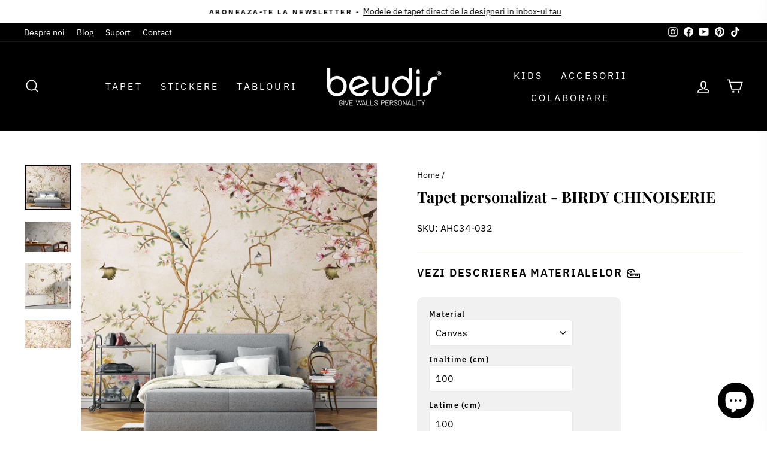

--- FILE ---
content_type: text/html; charset=utf-8
request_url: https://beudis.ro/products/tapet-personalizat-birdy-chinoiserie
body_size: 50834
content:
<!doctype html>
<html class="no-js" lang="ro-RO" dir="ltr">
<head>
  <meta name="google-site-verification" content="6sznleqKDhtgYtm3bkYdJ5ViVjk098ejBYll83i7HpQ" />
<!-- Google Tag Manager -->
<script>(function(w,d,s,l,i){w[l]=w[l]||[];w[l].push({'gtm.start':
new Date().getTime(),event:'gtm.js'});var f=d.getElementsByTagName(s)[0],
j=d.createElement(s),dl=l!='dataLayer'?'&l='+l:'';j.async=true;j.src=
'https://www.googletagmanager.com/gtm.js?id='+i+dl;f.parentNode.insertBefore(j,f);
})(window,document,'script','dataLayer','GTM-WFHC9B8');</script>
<!-- End Google Tag Manager -->

  <script>window['otkConsent'] = {"security_storage":true,"functionality_storage":true,"ad_user_data":true,"ad_personalization":true,"ad_storage":true,"analytics_storage":true,"personalization_storage":true,"ads_data_redaction":true,"url_passthrough":true,"id":"21","shop":"beudis-ro.myshopify.com"};function _gtag(){dataLayer.push(arguments)}window.dataLayer=window.dataLayer||[],function(e,t){e.otCookiesGCM={},e.otCookiesGCM={url_passthrough:!1,ads_data_redaction:!1,config:{ad_user_data:"denied",ad_personalization:"denied",ad_storage:"denied",analytics_storage:"denied",functionality_storage:"denied",personalization_storage:"denied",security_storage:"denied"}};const a=e.otkConsent;let o=function(e,t){const a=e+"=",o=decodeURIComponent(t.cookie),n=o.split(";");for(let e=0;e<n.length;e++){let t=n[e];for(;" "===t.charAt(0);)t=t.substring(1);if(0===t.indexOf(a))return t.substring(a.length,t.length)}return""}("cookiesNotification",t);_gtag("consent","default",e.otCookiesGCM.config);let n=!0;if(o){o=JSON.parse(o);const t=o[0].categoriesSelected;n=!t.includes("marketing"),e.otCookiesGCM.config={ad_user_data:a.ad_user_data&&t.includes("marketing")?"granted":"denied",ad_personalization:a.ad_personalization&&t.includes("marketing")?"granted":"denied",ad_storage:a.ad_storage&&t.includes("marketing")?"granted":"denied",analytics_storage:a.analytics_storage&&t.includes("analytics")?"granted":"denied",functionality_storage:a.functionality_storage&&t.includes("necessary")?"granted":"denied",personalization_storage:a.personalization_storage&&t.includes("preferences")?"granted":"denied",security_storage:a.security_storage&&t.includes("necessary")?"granted":"denied"},_gtag("consent","update",e.otCookiesGCM.config)}e.otCookiesGCM.ads_data_redaction=e.otkConsent.ads_data_redaction&&n,e.otCookiesGCM.url_passthrough=e.otkConsent.url_passthrough,e.otCookiesGCM.ads_data_redaction&&_gtag("set","ads_data_redaction",e.otCookiesGCM.ads_data_redaction),e.otCookiesGCM.url_passthrough&&_gtag("set","url_passthrough",e.otCookiesGCM.url_passthrough)}(window,document);</script>

  <meta name="facebook-domain-verification" content="6dij582j18phyyb52hc8famsayvudn" />
  <meta charset="utf-8">
  <meta http-equiv="X-UA-Compatible" content="IE=edge,chrome=1">
  <meta name="viewport" content="width=device-width,initial-scale=1">
  <meta name="theme-color" content="#111111">
  <link rel="canonical" href="https://beudis.ro/products/tapet-personalizat-birdy-chinoiserie">
  <link rel="preconnect" href="https://cdn.shopify.com" crossorigin>
  <link rel="preconnect" href="https://fonts.shopifycdn.com" crossorigin>
  <link rel="dns-prefetch" href="https://productreviews.shopifycdn.com">
  <link rel="dns-prefetch" href="https://ajax.googleapis.com">
  <link rel="dns-prefetch" href="https://maps.googleapis.com">
  <link rel="dns-prefetch" href="https://maps.gstatic.com">

<!-- Hotjar Tracking Code for https://www.beudis.ro -->
<script>
    (function(h,o,t,j,a,r){
        h.hj=h.hj||function(){(h.hj.q=h.hj.q||[]).push(arguments)};
        h._hjSettings={hjid:3901561,hjsv:6};
        a=o.getElementsByTagName('head')[0];
        r=o.createElement('script');r.async=1;
        r.src=t+h._hjSettings.hjid+j+h._hjSettings.hjsv;
        a.appendChild(r);
    })(window,document,'https://static.hotjar.com/c/hotjar-','.js?sv=');
</script><link rel="shortcut icon" href="//beudis.ro/cdn/shop/files/favcoin-beudis-official_32x32.png?v=1680182978" type="image/png" /><title>Tapet personalizat - BIRDY CHINOISERIE
&ndash; beudis.ro
</title>
<meta name="description" content="Tapet personalizat Zen Oriental in stil Chinoiserie cu copaci infloriti si pasari orientale - BIRDY CHINOISERIE Cum functioneaza?Este mai usor decat ai putea crede. Introduci dimensiunile peretilor tai, alegi tipul de material preferat si primesti o oferta instantanee. Daca doresti sa schimbi culorile in design, poti s"><meta property="og:site_name" content="beudis.ro">
  <meta property="og:url" content="https://beudis.ro/products/tapet-personalizat-birdy-chinoiserie">
  <meta property="og:title" content="Tapet personalizat - BIRDY CHINOISERIE">
  <meta property="og:type" content="product">
  <meta property="og:description" content="Tapet personalizat Zen Oriental in stil Chinoiserie cu copaci infloriti si pasari orientale - BIRDY CHINOISERIE Cum functioneaza?Este mai usor decat ai putea crede. Introduci dimensiunile peretilor tai, alegi tipul de material preferat si primesti o oferta instantanee. Daca doresti sa schimbi culorile in design, poti s"><meta property="og:image" content="http://beudis.ro/cdn/shop/products/AHC34-032_BIRDY_CHINOISERIE_1.jpg?v=1749691751">
    <meta property="og:image:secure_url" content="https://beudis.ro/cdn/shop/products/AHC34-032_BIRDY_CHINOISERIE_1.jpg?v=1749691751">
    <meta property="og:image:width" content="2048">
    <meta property="og:image:height" content="2048"><meta name="twitter:site" content="@">
  <meta name="twitter:card" content="summary_large_image">
  <meta name="twitter:title" content="Tapet personalizat - BIRDY CHINOISERIE">
  <meta name="twitter:description" content="Tapet personalizat Zen Oriental in stil Chinoiserie cu copaci infloriti si pasari orientale - BIRDY CHINOISERIE Cum functioneaza?Este mai usor decat ai putea crede. Introduci dimensiunile peretilor tai, alegi tipul de material preferat si primesti o oferta instantanee. Daca doresti sa schimbi culorile in design, poti s">
<style data-shopify>@font-face {
  font-family: "Playfair Display";
  font-weight: 700;
  font-style: normal;
  font-display: swap;
  src: url("//beudis.ro/cdn/fonts/playfair_display/playfairdisplay_n7.592b3435e0fff3f50b26d410c73ae7ec893f6910.woff2") format("woff2"),
       url("//beudis.ro/cdn/fonts/playfair_display/playfairdisplay_n7.998b1417dec711058cce2abb61a0b8c59066498f.woff") format("woff");
}

  @font-face {
  font-family: "IBM Plex Sans";
  font-weight: 400;
  font-style: normal;
  font-display: swap;
  src: url("//beudis.ro/cdn/fonts/ibm_plex_sans/ibmplexsans_n4.4633946c9236bd5cc5d0394ad07b807eb7ca1b32.woff2") format("woff2"),
       url("//beudis.ro/cdn/fonts/ibm_plex_sans/ibmplexsans_n4.6c6923eb6151e62a09e8a1ff83eaa1ce2a563a30.woff") format("woff");
}


  @font-face {
  font-family: "IBM Plex Sans";
  font-weight: 600;
  font-style: normal;
  font-display: swap;
  src: url("//beudis.ro/cdn/fonts/ibm_plex_sans/ibmplexsans_n6.cfb7efcc4708d97b4883d9d89e924e81b54334c1.woff2") format("woff2"),
       url("//beudis.ro/cdn/fonts/ibm_plex_sans/ibmplexsans_n6.b56157147f51a11f7ba6c49b63ffcafb1da8eeea.woff") format("woff");
}

  @font-face {
  font-family: "IBM Plex Sans";
  font-weight: 400;
  font-style: italic;
  font-display: swap;
  src: url("//beudis.ro/cdn/fonts/ibm_plex_sans/ibmplexsans_i4.ef77720fc4c9ae616083d1ac737f976e4c15f75b.woff2") format("woff2"),
       url("//beudis.ro/cdn/fonts/ibm_plex_sans/ibmplexsans_i4.76cc8914ac99481bd93e34f8998da7b57a578a71.woff") format("woff");
}

  @font-face {
  font-family: "IBM Plex Sans";
  font-weight: 600;
  font-style: italic;
  font-display: swap;
  src: url("//beudis.ro/cdn/fonts/ibm_plex_sans/ibmplexsans_i6.ccfd3aa1db5e6a779ed2e90649ae2c644933fbab.woff2") format("woff2"),
       url("//beudis.ro/cdn/fonts/ibm_plex_sans/ibmplexsans_i6.cb651e2b309534fd5194361eb40586539bf31539.woff") format("woff");
}

</style><link href="//beudis.ro/cdn/shop/t/19/assets/theme.css?v=52954575603708249221764924499" rel="stylesheet" type="text/css" media="all" />
<style data-shopify>:root {
    --typeHeaderPrimary: "Playfair Display";
    --typeHeaderFallback: serif;
    --typeHeaderSize: 30px;
    --typeHeaderWeight: 700;
    --typeHeaderLineHeight: 1.3;
    --typeHeaderSpacing: 0.0em;

    --typeBasePrimary:"IBM Plex Sans";
    --typeBaseFallback:sans-serif;
    --typeBaseSize: 16px;
    --typeBaseWeight: 400;
    --typeBaseSpacing: 0.0em;
    --typeBaseLineHeight: 1.4;

    --typeCollectionTitle: 20px;

    --iconWeight: 4px;
    --iconLinecaps: miter;

    
      --buttonRadius: 0px;
    

    --colorGridOverlayOpacity: 0.1;
  }

  .placeholder-content {
    background-image: linear-gradient(100deg, #ffffff 40%, #f7f7f7 63%, #ffffff 79%);
  }</style><script>
    document.documentElement.className = document.documentElement.className.replace('no-js', 'js');

    window.theme = window.theme || {};
    theme.routes = {
      home: "/",
      cart: "/cart.js",
      cartPage: "/cart",
      cartAdd: "/cart/add.js",
      cartChange: "/cart/change.js",
      search: "/search"
    };
    theme.strings = {
      soldOut: "Stoc epuizat",
      unavailable: "Indisponibil",
      inStockLabel: "In stoc, gata de livrare",
      oneStockLabel: "Ultimele [count] produse",
      otherStockLabel: "Ultimele [count] produse",
      willNotShipUntil: "Gata de livare la [date]",
      willBeInStockAfter: "Revine in stoc pe [date]",
      waitingForStock: "Stoc in asteptare",
      savePrice: "Economisesti {{ saved amount }}",
      cartEmpty: "Cosul tau este gol.",
      cartTermsConfirmation: "Pentru a merge la finalizarea comenzii, trebuie sa iti dai acordul pentru termenii si conditiile magazinului",
      searchCollections: "Colectii",
      searchPages: "Pagini",
      searchArticles: "Articole",
      productFrom: "",
    };
    theme.settings = {
      cartType: "drawer",
      isCustomerTemplate: false,
      moneyFormat: "{{amount_with_comma_separator}} lei",
      saveType: "dollar",
      productImageSize: "square",
      productImageCover: true,
      predictiveSearch: true,
      predictiveSearchType: "product,article,page,collection",
      predictiveSearchVendor: false,
      predictiveSearchPrice: false,
      quickView: false,
      themeName: 'Impulse',
      themeVersion: "7.1.0"
    };
  </script>

  <script>window.performance && window.performance.mark && window.performance.mark('shopify.content_for_header.start');</script><meta name="facebook-domain-verification" content="vxd73t5b7wusovg5eqtdf9vhoyyzpm">
<meta name="google-site-verification" content="4CRGuR516DinC7tjx3jEhgukF_aVPmCl-jiKUmTTlLY">
<meta id="shopify-digital-wallet" name="shopify-digital-wallet" content="/65358758113/digital_wallets/dialog">
<meta name="shopify-checkout-api-token" content="3b78b6a1bd2ca543792ee3be7d5f3ee0">
<link rel="alternate" type="application/json+oembed" href="https://beudis.ro/products/tapet-personalizat-birdy-chinoiserie.oembed">
<script async="async" src="/checkouts/internal/preloads.js?locale=ro-RO"></script>
<link rel="preconnect" href="https://shop.app" crossorigin="anonymous">
<script async="async" src="https://shop.app/checkouts/internal/preloads.js?locale=ro-RO&shop_id=65358758113" crossorigin="anonymous"></script>
<script id="apple-pay-shop-capabilities" type="application/json">{"shopId":65358758113,"countryCode":"RO","currencyCode":"RON","merchantCapabilities":["supports3DS"],"merchantId":"gid:\/\/shopify\/Shop\/65358758113","merchantName":"beudis.ro","requiredBillingContactFields":["postalAddress","email","phone"],"requiredShippingContactFields":["postalAddress","email","phone"],"shippingType":"shipping","supportedNetworks":["visa","maestro","masterCard","amex"],"total":{"type":"pending","label":"beudis.ro","amount":"1.00"},"shopifyPaymentsEnabled":true,"supportsSubscriptions":true}</script>
<script id="shopify-features" type="application/json">{"accessToken":"3b78b6a1bd2ca543792ee3be7d5f3ee0","betas":["rich-media-storefront-analytics"],"domain":"beudis.ro","predictiveSearch":true,"shopId":65358758113,"locale":"ro"}</script>
<script>var Shopify = Shopify || {};
Shopify.shop = "beudis-ro.myshopify.com";
Shopify.locale = "ro-RO";
Shopify.currency = {"active":"RON","rate":"1.0"};
Shopify.country = "RO";
Shopify.theme = {"name":"Back-up-01.10.2025","id":174125023569,"schema_name":"Impulse","schema_version":"7.1.0","theme_store_id":857,"role":"main"};
Shopify.theme.handle = "null";
Shopify.theme.style = {"id":null,"handle":null};
Shopify.cdnHost = "beudis.ro/cdn";
Shopify.routes = Shopify.routes || {};
Shopify.routes.root = "/";</script>
<script type="module">!function(o){(o.Shopify=o.Shopify||{}).modules=!0}(window);</script>
<script>!function(o){function n(){var o=[];function n(){o.push(Array.prototype.slice.apply(arguments))}return n.q=o,n}var t=o.Shopify=o.Shopify||{};t.loadFeatures=n(),t.autoloadFeatures=n()}(window);</script>
<script>
  window.ShopifyPay = window.ShopifyPay || {};
  window.ShopifyPay.apiHost = "shop.app\/pay";
  window.ShopifyPay.redirectState = null;
</script>
<script id="shop-js-analytics" type="application/json">{"pageType":"product"}</script>
<script defer="defer" async type="module" src="//beudis.ro/cdn/shopifycloud/shop-js/modules/v2/client.init-shop-cart-sync_BrMiuKTl.ro-RO.esm.js"></script>
<script defer="defer" async type="module" src="//beudis.ro/cdn/shopifycloud/shop-js/modules/v2/chunk.common_Du-6Yuvl.esm.js"></script>
<script defer="defer" async type="module" src="//beudis.ro/cdn/shopifycloud/shop-js/modules/v2/chunk.modal_D8avCJSe.esm.js"></script>
<script type="module">
  await import("//beudis.ro/cdn/shopifycloud/shop-js/modules/v2/client.init-shop-cart-sync_BrMiuKTl.ro-RO.esm.js");
await import("//beudis.ro/cdn/shopifycloud/shop-js/modules/v2/chunk.common_Du-6Yuvl.esm.js");
await import("//beudis.ro/cdn/shopifycloud/shop-js/modules/v2/chunk.modal_D8avCJSe.esm.js");

  window.Shopify.SignInWithShop?.initShopCartSync?.({"fedCMEnabled":true,"windoidEnabled":true});

</script>
<script>
  window.Shopify = window.Shopify || {};
  if (!window.Shopify.featureAssets) window.Shopify.featureAssets = {};
  window.Shopify.featureAssets['shop-js'] = {"shop-cart-sync":["modules/v2/client.shop-cart-sync_Bp7X4LQ1.ro-RO.esm.js","modules/v2/chunk.common_Du-6Yuvl.esm.js","modules/v2/chunk.modal_D8avCJSe.esm.js"],"init-fed-cm":["modules/v2/client.init-fed-cm_DuE-ns2e.ro-RO.esm.js","modules/v2/chunk.common_Du-6Yuvl.esm.js","modules/v2/chunk.modal_D8avCJSe.esm.js"],"shop-cash-offers":["modules/v2/client.shop-cash-offers_6aHy8Phm.ro-RO.esm.js","modules/v2/chunk.common_Du-6Yuvl.esm.js","modules/v2/chunk.modal_D8avCJSe.esm.js"],"shop-login-button":["modules/v2/client.shop-login-button_BNFIn51Q.ro-RO.esm.js","modules/v2/chunk.common_Du-6Yuvl.esm.js","modules/v2/chunk.modal_D8avCJSe.esm.js"],"pay-button":["modules/v2/client.pay-button_DLQjo-OA.ro-RO.esm.js","modules/v2/chunk.common_Du-6Yuvl.esm.js","modules/v2/chunk.modal_D8avCJSe.esm.js"],"shop-button":["modules/v2/client.shop-button_BDU707kN.ro-RO.esm.js","modules/v2/chunk.common_Du-6Yuvl.esm.js","modules/v2/chunk.modal_D8avCJSe.esm.js"],"avatar":["modules/v2/client.avatar_BTnouDA3.ro-RO.esm.js"],"init-windoid":["modules/v2/client.init-windoid_BQrvIFMh.ro-RO.esm.js","modules/v2/chunk.common_Du-6Yuvl.esm.js","modules/v2/chunk.modal_D8avCJSe.esm.js"],"init-shop-for-new-customer-accounts":["modules/v2/client.init-shop-for-new-customer-accounts_C8KOzu3y.ro-RO.esm.js","modules/v2/client.shop-login-button_BNFIn51Q.ro-RO.esm.js","modules/v2/chunk.common_Du-6Yuvl.esm.js","modules/v2/chunk.modal_D8avCJSe.esm.js"],"init-shop-email-lookup-coordinator":["modules/v2/client.init-shop-email-lookup-coordinator__9TtXBv2.ro-RO.esm.js","modules/v2/chunk.common_Du-6Yuvl.esm.js","modules/v2/chunk.modal_D8avCJSe.esm.js"],"init-shop-cart-sync":["modules/v2/client.init-shop-cart-sync_BrMiuKTl.ro-RO.esm.js","modules/v2/chunk.common_Du-6Yuvl.esm.js","modules/v2/chunk.modal_D8avCJSe.esm.js"],"shop-toast-manager":["modules/v2/client.shop-toast-manager_C1MlZj6H.ro-RO.esm.js","modules/v2/chunk.common_Du-6Yuvl.esm.js","modules/v2/chunk.modal_D8avCJSe.esm.js"],"init-customer-accounts":["modules/v2/client.init-customer-accounts_BzG1pprG.ro-RO.esm.js","modules/v2/client.shop-login-button_BNFIn51Q.ro-RO.esm.js","modules/v2/chunk.common_Du-6Yuvl.esm.js","modules/v2/chunk.modal_D8avCJSe.esm.js"],"init-customer-accounts-sign-up":["modules/v2/client.init-customer-accounts-sign-up_CPdHa5Ca.ro-RO.esm.js","modules/v2/client.shop-login-button_BNFIn51Q.ro-RO.esm.js","modules/v2/chunk.common_Du-6Yuvl.esm.js","modules/v2/chunk.modal_D8avCJSe.esm.js"],"shop-follow-button":["modules/v2/client.shop-follow-button_BM-JKRSD.ro-RO.esm.js","modules/v2/chunk.common_Du-6Yuvl.esm.js","modules/v2/chunk.modal_D8avCJSe.esm.js"],"checkout-modal":["modules/v2/client.checkout-modal_DiMV7JjF.ro-RO.esm.js","modules/v2/chunk.common_Du-6Yuvl.esm.js","modules/v2/chunk.modal_D8avCJSe.esm.js"],"shop-login":["modules/v2/client.shop-login_Blqz5Vc5.ro-RO.esm.js","modules/v2/chunk.common_Du-6Yuvl.esm.js","modules/v2/chunk.modal_D8avCJSe.esm.js"],"lead-capture":["modules/v2/client.lead-capture_1VTdTt94.ro-RO.esm.js","modules/v2/chunk.common_Du-6Yuvl.esm.js","modules/v2/chunk.modal_D8avCJSe.esm.js"],"payment-terms":["modules/v2/client.payment-terms_D1C-Icdv.ro-RO.esm.js","modules/v2/chunk.common_Du-6Yuvl.esm.js","modules/v2/chunk.modal_D8avCJSe.esm.js"]};
</script>
<script id="__st">var __st={"a":65358758113,"offset":7200,"reqid":"75336d43-1995-4179-87ce-f5f9781d9410-1769056588","pageurl":"beudis.ro\/products\/tapet-personalizat-birdy-chinoiserie","u":"34c50771a3a0","p":"product","rtyp":"product","rid":7939915841761};</script>
<script>window.ShopifyPaypalV4VisibilityTracking = true;</script>
<script id="captcha-bootstrap">!function(){'use strict';const t='contact',e='account',n='new_comment',o=[[t,t],['blogs',n],['comments',n],[t,'customer']],c=[[e,'customer_login'],[e,'guest_login'],[e,'recover_customer_password'],[e,'create_customer']],r=t=>t.map((([t,e])=>`form[action*='/${t}']:not([data-nocaptcha='true']) input[name='form_type'][value='${e}']`)).join(','),a=t=>()=>t?[...document.querySelectorAll(t)].map((t=>t.form)):[];function s(){const t=[...o],e=r(t);return a(e)}const i='password',u='form_key',d=['recaptcha-v3-token','g-recaptcha-response','h-captcha-response',i],f=()=>{try{return window.sessionStorage}catch{return}},m='__shopify_v',_=t=>t.elements[u];function p(t,e,n=!1){try{const o=window.sessionStorage,c=JSON.parse(o.getItem(e)),{data:r}=function(t){const{data:e,action:n}=t;return t[m]||n?{data:e,action:n}:{data:t,action:n}}(c);for(const[e,n]of Object.entries(r))t.elements[e]&&(t.elements[e].value=n);n&&o.removeItem(e)}catch(o){console.error('form repopulation failed',{error:o})}}const l='form_type',E='cptcha';function T(t){t.dataset[E]=!0}const w=window,h=w.document,L='Shopify',v='ce_forms',y='captcha';let A=!1;((t,e)=>{const n=(g='f06e6c50-85a8-45c8-87d0-21a2b65856fe',I='https://cdn.shopify.com/shopifycloud/storefront-forms-hcaptcha/ce_storefront_forms_captcha_hcaptcha.v1.5.2.iife.js',D={infoText:'Protejat prin hCaptcha',privacyText:'Confidențialitate',termsText:'Condiții'},(t,e,n)=>{const o=w[L][v],c=o.bindForm;if(c)return c(t,g,e,D).then(n);var r;o.q.push([[t,g,e,D],n]),r=I,A||(h.body.append(Object.assign(h.createElement('script'),{id:'captcha-provider',async:!0,src:r})),A=!0)});var g,I,D;w[L]=w[L]||{},w[L][v]=w[L][v]||{},w[L][v].q=[],w[L][y]=w[L][y]||{},w[L][y].protect=function(t,e){n(t,void 0,e),T(t)},Object.freeze(w[L][y]),function(t,e,n,w,h,L){const[v,y,A,g]=function(t,e,n){const i=e?o:[],u=t?c:[],d=[...i,...u],f=r(d),m=r(i),_=r(d.filter((([t,e])=>n.includes(e))));return[a(f),a(m),a(_),s()]}(w,h,L),I=t=>{const e=t.target;return e instanceof HTMLFormElement?e:e&&e.form},D=t=>v().includes(t);t.addEventListener('submit',(t=>{const e=I(t);if(!e)return;const n=D(e)&&!e.dataset.hcaptchaBound&&!e.dataset.recaptchaBound,o=_(e),c=g().includes(e)&&(!o||!o.value);(n||c)&&t.preventDefault(),c&&!n&&(function(t){try{if(!f())return;!function(t){const e=f();if(!e)return;const n=_(t);if(!n)return;const o=n.value;o&&e.removeItem(o)}(t);const e=Array.from(Array(32),(()=>Math.random().toString(36)[2])).join('');!function(t,e){_(t)||t.append(Object.assign(document.createElement('input'),{type:'hidden',name:u})),t.elements[u].value=e}(t,e),function(t,e){const n=f();if(!n)return;const o=[...t.querySelectorAll(`input[type='${i}']`)].map((({name:t})=>t)),c=[...d,...o],r={};for(const[a,s]of new FormData(t).entries())c.includes(a)||(r[a]=s);n.setItem(e,JSON.stringify({[m]:1,action:t.action,data:r}))}(t,e)}catch(e){console.error('failed to persist form',e)}}(e),e.submit())}));const S=(t,e)=>{t&&!t.dataset[E]&&(n(t,e.some((e=>e===t))),T(t))};for(const o of['focusin','change'])t.addEventListener(o,(t=>{const e=I(t);D(e)&&S(e,y())}));const B=e.get('form_key'),M=e.get(l),P=B&&M;t.addEventListener('DOMContentLoaded',(()=>{const t=y();if(P)for(const e of t)e.elements[l].value===M&&p(e,B);[...new Set([...A(),...v().filter((t=>'true'===t.dataset.shopifyCaptcha))])].forEach((e=>S(e,t)))}))}(h,new URLSearchParams(w.location.search),n,t,e,['guest_login'])})(!0,!0)}();</script>
<script integrity="sha256-4kQ18oKyAcykRKYeNunJcIwy7WH5gtpwJnB7kiuLZ1E=" data-source-attribution="shopify.loadfeatures" defer="defer" src="//beudis.ro/cdn/shopifycloud/storefront/assets/storefront/load_feature-a0a9edcb.js" crossorigin="anonymous"></script>
<script crossorigin="anonymous" defer="defer" src="//beudis.ro/cdn/shopifycloud/storefront/assets/shopify_pay/storefront-65b4c6d7.js?v=20250812"></script>
<script data-source-attribution="shopify.dynamic_checkout.dynamic.init">var Shopify=Shopify||{};Shopify.PaymentButton=Shopify.PaymentButton||{isStorefrontPortableWallets:!0,init:function(){window.Shopify.PaymentButton.init=function(){};var t=document.createElement("script");t.src="https://beudis.ro/cdn/shopifycloud/portable-wallets/latest/portable-wallets.ro.js",t.type="module",document.head.appendChild(t)}};
</script>
<script data-source-attribution="shopify.dynamic_checkout.buyer_consent">
  function portableWalletsHideBuyerConsent(e){var t=document.getElementById("shopify-buyer-consent"),n=document.getElementById("shopify-subscription-policy-button");t&&n&&(t.classList.add("hidden"),t.setAttribute("aria-hidden","true"),n.removeEventListener("click",e))}function portableWalletsShowBuyerConsent(e){var t=document.getElementById("shopify-buyer-consent"),n=document.getElementById("shopify-subscription-policy-button");t&&n&&(t.classList.remove("hidden"),t.removeAttribute("aria-hidden"),n.addEventListener("click",e))}window.Shopify?.PaymentButton&&(window.Shopify.PaymentButton.hideBuyerConsent=portableWalletsHideBuyerConsent,window.Shopify.PaymentButton.showBuyerConsent=portableWalletsShowBuyerConsent);
</script>
<script data-source-attribution="shopify.dynamic_checkout.cart.bootstrap">document.addEventListener("DOMContentLoaded",(function(){function t(){return document.querySelector("shopify-accelerated-checkout-cart, shopify-accelerated-checkout")}if(t())Shopify.PaymentButton.init();else{new MutationObserver((function(e,n){t()&&(Shopify.PaymentButton.init(),n.disconnect())})).observe(document.body,{childList:!0,subtree:!0})}}));
</script>
<link id="shopify-accelerated-checkout-styles" rel="stylesheet" media="screen" href="https://beudis.ro/cdn/shopifycloud/portable-wallets/latest/accelerated-checkout-backwards-compat.css" crossorigin="anonymous">
<style id="shopify-accelerated-checkout-cart">
        #shopify-buyer-consent {
  margin-top: 1em;
  display: inline-block;
  width: 100%;
}

#shopify-buyer-consent.hidden {
  display: none;
}

#shopify-subscription-policy-button {
  background: none;
  border: none;
  padding: 0;
  text-decoration: underline;
  font-size: inherit;
  cursor: pointer;
}

#shopify-subscription-policy-button::before {
  box-shadow: none;
}

      </style>

<script>window.performance && window.performance.mark && window.performance.mark('shopify.content_for_header.end');</script>

  <script src="//beudis.ro/cdn/shop/t/19/assets/vendor-scripts-v11.js" defer="defer"></script><script src="//beudis.ro/cdn/shop/t/19/assets/theme.js?v=13862351161817530741731577661" defer="defer"></script>
  <!--CPC-->
  <script src='https://ajax.googleapis.com/ajax/libs/jquery/3.5.1/jquery.min.js'></script>
  <!--CPC-->
  
<!-- BEGIN app block: shopify://apps/apippa-custom-price-calc/blocks/cpc-app-embed/c499fa68-8478-4285-a3f7-27654dd66c3e -->    
    <script>console.log("Not inside Theme Editor");</script>
    
      <!-- Injecting jQuery from CDN -->
    
      <script>
        (function() {
          function loadScript(src, callback) {
            var script = document.createElement('script');
            script.src = src;
            script.type = 'text/javascript';
            script.onload = callback;
            document.head.appendChild(script);
          }
      
          function loadCalculator() {
            loadScript('https://cdn-assets.custompricecalculator.com/shopify/calculator.js', function() {
              console.log('Calculator script loaded!');
            });
          }
          setTimeout(function(){
          if (typeof window.jQuery === 'undefined') {
            loadScript('https://ajax.googleapis.com/ajax/libs/jquery/3.7.1/jquery.min.js', function() {
              console.log('jQuery loaded!');
              loadCalculator();
            });
          } else {
            console.log('jQuery already present!');
            loadCalculator();
          }
        }, 800);
        })();
      </script>
       
    
  
  <!-- END app block --><!-- BEGIN app block: shopify://apps/seolab-seo-optimizer/blocks/app_embed/faf700f6-3b71-45c3-86d4-83ea9f7d9216 -->

<script type="application/ld+json">
    [
        
        
        
            {
                "@context": "http://schema.org",
                "@type": "BreadcrumbList",
                "itemListElement": [
                    {
                        "@type": "ListItem",
                        "position": 1,
                        "item": {
                            "@type": "WebPage",
                            "@id": "https://beudis.ro",
                            "name": "beudis.ro Home"
                        }
                    }
                    
                    
                ]
            }
            
        
        
        
        
        
        
        
        
        
        
        
        
        
        
        
        
        
        
        
        
    ]
</script>



<script type="text/javascript">
    document.addEventListener("DOMContentLoaded",function(e){var n=window.location.href;if(n.indexOf("#seotid")>-1){var t=n.split("#seotid");let p=new Headers;p.append("Content-Type","application/json");let o=new FormData;o.append("shop","beudis-ro.myshopify.com"),o.append("tid",t[1]),o.append("type","add_traffic"),fetch("/apps/seo-lab",{method:"POST",headers:{Accept:"application/json"},body:o}).then(e=>e.json()).then(e=>{window.history.replaceState({}, '', t[0])})}else fetch(n,{method:"HEAD"}).then(e=>{if(404===e.status){var t=n.split(window.location.origin);let p=new FormData;p.append("shop","beudis-ro.myshopify.com"),p.append("url",t[1]),p.append("type","unresolve_url_recieve"),fetch("/apps/seo-lab",{method:"POST",headers:{Accept:"application/json"},body:p}).then(e=>e.json()).then(e=>{e.success&&console.log("Added")})}})});
</script>






<!-- END app block --><!-- BEGIN app block: shopify://apps/consentik-cookie/blocks/omega-cookies-notification/13cba824-a338-452e-9b8e-c83046a79f21 --><script type="text/javascript" src="https://cdn.shopify.com/extensions/019bc607-8383-7b61-9618-f914d3f94be7/consentik-ex-202601161558/assets/jQueryOT.min.js" defer></script>

<script>
    window.otCKAppData = {};
    var otCKRequestDataInfo = {};
    var otCKRootLink = '';
    var otCKSettings = {};
    window.OCBCookies = []
    window.OCBCategories = []
    window['otkConsent'] = window['otkConsent'] || {};
    window.otJQuerySource = "https://cdn.shopify.com/extensions/019bc607-8383-7b61-9618-f914d3f94be7/consentik-ex-202601161558/assets/jQueryOT.min.js"
</script>



    <script>
        console.log('UN ACTIVE CROSS', )
        function __remvoveCookie(name) {
            document.cookie = name + '=; expires=Thu, 01 Jan 1970 00:00:00 UTC; path=/;';
        }

        __remvoveCookie('__cross_accepted');
    </script>




    <script>
        otCKRequestDataInfo = {"isGoogleLogged":false,"requiredLoginText":"Please login to request","requestSendingText":"Request sending...","requestSentText":"Request sent"};
    </script>


    <script>
        let otCKEnableDebugger = 0;
    </script>




    <script>
        window.cstCookiesData = {"rootLink":"https://apps.consentik.com/consentik","cookies":[{"id":13520088,"cookie_status":true,"cookie_name":"_ab","cookie_description":"Used in connection with access to admin.","category_id":37625,"platform":"Shopify","domain":"shopify.com","retention_period":"session","privacy_link":null,"wildcard":false,"expired_time":"session","type":null},{"id":13520089,"cookie_status":true,"cookie_name":"_secure_session_id","cookie_description":"Used in connection with navigation through a storefront.\r\n","category_id":37625,"platform":"Shopify","domain":"shopify.com","retention_period":"session","privacy_link":null,"wildcard":false,"expired_time":"session","type":null},{"id":13520090,"cookie_status":true,"cookie_name":"Cart","cookie_description":"Used in connection with shopping cart.\r\n","category_id":37625,"platform":"Shopify","domain":"shopify.com","retention_period":"14 days","privacy_link":null,"wildcard":false,"expired_time":"14 days","type":null},{"id":13520091,"cookie_status":true,"cookie_name":"cart_currency","cookie_description":"Used in connection with shopping cart.\r\n","category_id":37625,"platform":"Shopify","domain":"shopify.com","retention_period":"14 days","privacy_link":null,"wildcard":false,"expired_time":"14 days","type":null},{"id":13520092,"cookie_status":true,"cookie_name":"cart_sig","cookie_description":"Used in connection with checkout.\r\n","category_id":37625,"platform":"Shopify","domain":"shopify.com","retention_period":"14 days","privacy_link":null,"wildcard":false,"expired_time":"14 days","type":null},{"id":13520093,"cookie_status":true,"cookie_name":"cart_ts","cookie_description":"Used in connection with checkout.\r\n","category_id":37625,"platform":"Shopify","domain":"shopify.com","retention_period":"14 days","privacy_link":null,"wildcard":false,"expired_time":"14 days","type":null},{"id":13520094,"cookie_status":true,"cookie_name":"cart_ver","cookie_description":"Used in connection with shopping cart.\r\n","category_id":37625,"platform":"Shopify","domain":"","retention_period":"2 weeks","privacy_link":null,"wildcard":false,"expired_time":"2 weeks","type":null},{"id":13520095,"cookie_status":true,"cookie_name":"checkout","cookie_description":"Used in connection with checkout.\r\n","category_id":37625,"platform":null,"domain":null,"retention_period":null,"privacy_link":null,"wildcard":false,"expired_time":null,"type":null},{"id":13520096,"cookie_status":true,"cookie_name":"checkout_token","cookie_description":"Used in connection with checkout.\r\n","category_id":37625,"platform":"Shopify","domain":"shopify.com","retention_period":"14 days","privacy_link":null,"wildcard":false,"expired_time":"14 days","type":null},{"id":13520097,"cookie_status":true,"cookie_name":"cookietest","cookie_description":"Used in connection with navigation through a storefront.\r\n","category_id":37625,"platform":null,"domain":null,"retention_period":null,"privacy_link":null,"wildcard":false,"expired_time":null,"type":null},{"id":13520098,"cookie_status":true,"cookie_name":"master_device_id","cookie_description":"Used in connection with merchant login.\r\n","category_id":37625,"platform":null,"domain":null,"retention_period":null,"privacy_link":null,"wildcard":false,"expired_time":null,"type":null},{"id":13520099,"cookie_status":true,"cookie_name":"previous_checkout_token\t","cookie_description":"Used in connection with checkout.\r\n","category_id":37625,"platform":null,"domain":null,"retention_period":null,"privacy_link":null,"wildcard":false,"expired_time":null,"type":null},{"id":13520100,"cookie_status":true,"cookie_name":"previous_step","cookie_description":"Used in connection with checkout.\r\n","category_id":37625,"platform":null,"domain":null,"retention_period":null,"privacy_link":null,"wildcard":false,"expired_time":null,"type":null},{"id":13520101,"cookie_status":true,"cookie_name":"remember_me","cookie_description":"Used in connection with checkout.\r\n","category_id":37625,"platform":null,"domain":null,"retention_period":null,"privacy_link":null,"wildcard":false,"expired_time":null,"type":null},{"id":13520102,"cookie_status":true,"cookie_name":"Secret","cookie_description":"Used in connection with checkout.\r\n","category_id":37625,"platform":"Shopify","domain":"shopify.com","retention_period":"14 days","privacy_link":null,"wildcard":false,"expired_time":"14 days","type":null},{"id":13520103,"cookie_status":true,"cookie_name":"Secure_customer_sig","cookie_description":"Used in connection with customer login.\r\n","category_id":37625,"platform":"Shopify","domain":"shopify.com","retention_period":"2 years","privacy_link":null,"wildcard":false,"expired_time":"2 years","type":null},{"id":13520104,"cookie_status":true,"cookie_name":"storefront_digest","cookie_description":"Used in connection with customer login.\r\n","category_id":37625,"platform":"Shopify","domain":"shopify.com","retention_period":"2 years","privacy_link":null,"wildcard":false,"expired_time":"2 years","type":null},{"id":13520105,"cookie_status":true,"cookie_name":"_shopify_country\t","cookie_description":"Used in connection with checkout.\r\n","category_id":37625,"platform":null,"domain":null,"retention_period":null,"privacy_link":null,"wildcard":false,"expired_time":null,"type":null},{"id":13520106,"cookie_status":true,"cookie_name":"_shopify_m","cookie_description":"Used for managing customer privacy settings.\r\n","category_id":37625,"platform":null,"domain":null,"retention_period":null,"privacy_link":null,"wildcard":false,"expired_time":null,"type":null},{"id":13520107,"cookie_status":true,"cookie_name":"_shopify_tm","cookie_description":"Used for managing customer privacy settings.\r\n","category_id":37625,"platform":null,"domain":null,"retention_period":null,"privacy_link":null,"wildcard":false,"expired_time":null,"type":null},{"id":13520108,"cookie_status":true,"cookie_name":"_shopify_tw","cookie_description":"Used for managing customer privacy settings.\r\n","category_id":37625,"platform":null,"domain":null,"retention_period":null,"privacy_link":null,"wildcard":false,"expired_time":null,"type":null},{"id":13520109,"cookie_status":true,"cookie_name":"_storefront_u","cookie_description":"Used to facilitate updating customer account information.","category_id":37625,"platform":null,"domain":null,"retention_period":null,"privacy_link":null,"wildcard":false,"expired_time":null,"type":null},{"id":13520110,"cookie_status":true,"cookie_name":"_tracking_consent","cookie_description":"Tracking preferences.\r\n","category_id":37625,"platform":"Shopify","domain":"shopify.com","retention_period":"2 years","privacy_link":null,"wildcard":false,"expired_time":"2 years","type":null},{"id":13520111,"cookie_status":true,"cookie_name":"tracked_start_checkout\t","cookie_description":"Used in connection with checkout.\r\n","category_id":37625,"platform":null,"domain":null,"retention_period":null,"privacy_link":null,"wildcard":false,"expired_time":null,"type":null},{"id":13520112,"cookie_status":true,"cookie_name":"_Brochure_session","cookie_description":"Used in connection with browsing through site.\r\n","category_id":37625,"platform":"Shopify","domain":"shopify.com","retention_period":"2 years","privacy_link":null,"wildcard":false,"expired_time":"2 years","type":null},{"id":13520113,"cookie_status":true,"cookie_name":"identity_state","cookie_description":"Used in connection with customer authentication","category_id":37625,"platform":null,"domain":null,"retention_period":null,"privacy_link":null,"wildcard":false,"expired_time":null,"type":null},{"id":13520114,"cookie_status":true,"cookie_name":"identity_state_<<id>>","cookie_description":"Used in connection with customer authentication","category_id":37625,"platform":null,"domain":null,"retention_period":null,"privacy_link":null,"wildcard":false,"expired_time":null,"type":null},{"id":13520115,"cookie_status":true,"cookie_name":"identity_customer_account_number","cookie_description":"Used in connection with customer authentication","category_id":37625,"platform":null,"domain":null,"retention_period":null,"privacy_link":null,"wildcard":false,"expired_time":null,"type":null},{"id":13520116,"cookie_status":true,"cookie_name":"_customer_account_shop_sessions","cookie_description":"Used in combination with the _secure_account_session_id cookie to track a user's session for new customer accounts\t","category_id":37625,"platform":null,"domain":null,"retention_period":null,"privacy_link":null,"wildcard":false,"expired_time":null,"type":null},{"id":13520117,"cookie_status":true,"cookie_name":"_secure_account_session_id","cookie_description":"Used to track a user's session for new customer accounts","category_id":37625,"platform":null,"domain":null,"retention_period":null,"privacy_link":null,"wildcard":false,"expired_time":null,"type":null},{"id":13520118,"cookie_status":true,"cookie_name":"_cmp_a","cookie_description":"Used for managing customer privacy settings.","category_id":37625,"platform":"Shopify","domain":"","retention_period":"1 day","privacy_link":null,"wildcard":false,"expired_time":"1 day","type":null},{"id":13520119,"cookie_status":true,"cookie_name":"c","cookie_description":"Used in connection with checkout.","category_id":37625,"platform":"Adform","domain":"adform.net (3rd party)","retention_period":"60 days till 3650 days","privacy_link":null,"wildcard":false,"expired_time":"60 days till 3650 days","type":null},{"id":13520120,"cookie_status":true,"cookie_name":"customer_account_locale","cookie_description":"Used in connection with new customer accounts","category_id":37625,"platform":null,"domain":null,"retention_period":null,"privacy_link":null,"wildcard":false,"expired_time":null,"type":null},{"id":13520121,"cookie_status":true,"cookie_name":"dynamic_checkout_shown_on_cart","cookie_description":"Dient der Shop-Funktionalität, um den Einkauf und die Bezahlfunktion zu gewährleisten.","category_id":37625,"platform":"Shopify","domain":"shopify.com","retention_period":"30 minutes","privacy_link":null,"wildcard":false,"expired_time":"30 minutes","type":null},{"id":13520122,"cookie_status":true,"cookie_name":"hide_shopify_pay_for_checkout","cookie_description":"Used in connection with checkout.","category_id":37625,"platform":null,"domain":null,"retention_period":null,"privacy_link":null,"wildcard":false,"expired_time":null,"type":null},{"id":13520123,"cookie_status":true,"cookie_name":"keep_alive","cookie_description":"Used in connection with buyer localization.","category_id":37625,"platform":"Shopify","domain":"shopify.com","retention_period":"14 weeks","privacy_link":null,"wildcard":false,"expired_time":"14 weeks","type":null},{"id":13520124,"cookie_status":true,"cookie_name":"discount_code","cookie_description":"Used in connection with checkout.","category_id":37625,"platform":null,"domain":null,"retention_period":null,"privacy_link":null,"wildcard":false,"expired_time":null,"type":null},{"id":13520125,"cookie_status":true,"cookie_name":"shopify_pay","cookie_description":"Used in connection with checkout.","category_id":37625,"platform":null,"domain":null,"retention_period":null,"privacy_link":null,"wildcard":false,"expired_time":null,"type":null},{"id":13520126,"cookie_status":true,"cookie_name":"shopify_pay_redirect","cookie_description":"Used in connection with checkout.","category_id":37625,"platform":"Shopify","domain":"shopify.com","retention_period":"30 minutes, 3w or 1y depending on value","privacy_link":null,"wildcard":false,"expired_time":"30 minutes, 3w or 1y depending on value","type":null},{"id":13520127,"cookie_status":true,"cookie_name":"shop_pay_accelerated","cookie_description":"Used in connection with checkout.","category_id":37625,"platform":null,"domain":null,"retention_period":null,"privacy_link":null,"wildcard":false,"expired_time":null,"type":null},{"id":13520128,"cookie_status":true,"cookie_name":"source_name","cookie_description":"Used in combination with mobile apps to provide custom checkout behavior, when viewing a store from within a compatible mobile app.","category_id":37625,"platform":null,"domain":null,"retention_period":null,"privacy_link":null,"wildcard":false,"expired_time":null,"type":null},{"id":13520129,"cookie_status":true,"cookie_name":"checkout_session_lookup","cookie_description":"Used in connection with checkout.","category_id":37625,"platform":"Shopify","domain":"","retention_period":"3 weeks","privacy_link":null,"wildcard":false,"expired_time":"3 weeks","type":null},{"id":13520130,"cookie_status":true,"cookie_name":"checkout_prefill","cookie_description":"Used in connection with checkout.","category_id":37625,"platform":null,"domain":null,"retention_period":null,"privacy_link":null,"wildcard":false,"expired_time":null,"type":null},{"id":13520131,"cookie_status":true,"cookie_name":"checkout_queue_token","cookie_description":"Used in connection with checkout.","category_id":37625,"platform":null,"domain":null,"retention_period":null,"privacy_link":null,"wildcard":false,"expired_time":null,"type":null},{"id":13520132,"cookie_status":true,"cookie_name":"checkout_queue_checkout_token","cookie_description":"Used in connection with checkout.","category_id":37625,"platform":null,"domain":null,"retention_period":null,"privacy_link":null,"wildcard":false,"expired_time":null,"type":null},{"id":13520133,"cookie_status":true,"cookie_name":"checkout_worker_session","cookie_description":"Used in connection with checkout.","category_id":37625,"platform":null,"domain":null,"retention_period":null,"privacy_link":null,"wildcard":false,"expired_time":null,"type":null},{"id":13520134,"cookie_status":true,"cookie_name":"checkout_session_token","cookie_description":"Used in connection with checkout.","category_id":37625,"platform":"Shopify","domain":"","retention_period":"3 weeks","privacy_link":null,"wildcard":false,"expired_time":"3 weeks","type":null},{"id":13520135,"cookie_status":true,"cookie_name":"order","cookie_description":"Used in connection with order status page.","category_id":37625,"platform":null,"domain":null,"retention_period":null,"privacy_link":null,"wildcard":false,"expired_time":null,"type":null},{"id":13520136,"cookie_status":true,"cookie_name":"identity-state","cookie_description":"Used in connection with customer authentication","category_id":37625,"platform":null,"domain":null,"retention_period":null,"privacy_link":null,"wildcard":false,"expired_time":null,"type":null},{"id":13520137,"cookie_status":true,"cookie_name":"card_update_verification_id","cookie_description":"Used in connection with checkout.","category_id":37625,"platform":null,"domain":null,"retention_period":null,"privacy_link":null,"wildcard":false,"expired_time":null,"type":null},{"id":13520138,"cookie_status":true,"cookie_name":"customer_account_new_login","cookie_description":"Used in connection with customer authentication","category_id":37625,"platform":null,"domain":null,"retention_period":null,"privacy_link":null,"wildcard":false,"expired_time":null,"type":null},{"id":13520139,"cookie_status":true,"cookie_name":"customer_account_preview","cookie_description":"Used in connection with customer authentication","category_id":37625,"platform":null,"domain":null,"retention_period":null,"privacy_link":null,"wildcard":false,"expired_time":null,"type":null},{"id":13520140,"cookie_status":true,"cookie_name":"customer_payment_method","cookie_description":"Used in connection with checkout.","category_id":37625,"platform":null,"domain":null,"retention_period":null,"privacy_link":null,"wildcard":false,"expired_time":null,"type":null},{"id":13520141,"cookie_status":true,"cookie_name":"customer_shop_pay_agreement","cookie_description":"Used in connection with checkout","category_id":37625,"platform":null,"domain":null,"retention_period":null,"privacy_link":null,"wildcard":false,"expired_time":null,"type":null},{"id":13520142,"cookie_status":true,"cookie_name":"pay_update_intent_id","cookie_description":"Used in connection with checkout","category_id":37625,"platform":null,"domain":null,"retention_period":null,"privacy_link":null,"wildcard":false,"expired_time":null,"type":null},{"id":13520143,"cookie_status":true,"cookie_name":"localization","cookie_description":"Für die Lokalisierung und Bereitstellung lokaler Informationen. (z. B. Währung, Shop-Sprache)","category_id":37625,"platform":"Shopify","domain":"","retention_period":"2 weeks","privacy_link":null,"wildcard":false,"expired_time":"2 weeks","type":null},{"id":13520144,"cookie_status":true,"cookie_name":"profile_preview_token","cookie_description":"Used in connection with checkout.","category_id":37625,"platform":null,"domain":null,"retention_period":null,"privacy_link":null,"wildcard":false,"expired_time":null,"type":null},{"id":13520145,"cookie_status":true,"cookie_name":"login_with_shop_finalize","cookie_description":"Used in connection with customer authentication","category_id":37625,"platform":null,"domain":null,"retention_period":null,"privacy_link":null,"wildcard":false,"expired_time":null,"type":null},{"id":13520146,"cookie_status":true,"cookie_name":"preview_theme","cookie_description":"Used in connection with the theme editor","category_id":37625,"platform":null,"domain":null,"retention_period":null,"privacy_link":null,"wildcard":false,"expired_time":null,"type":null},{"id":13520147,"cookie_status":true,"cookie_name":"shopify-editor-unconfirmed-settings","cookie_description":"Used in connection with the theme editor","category_id":37625,"platform":null,"domain":null,"retention_period":null,"privacy_link":null,"wildcard":false,"expired_time":null,"type":null},{"id":13520148,"cookie_status":true,"cookie_name":"wpm-test-cookie","cookie_description":"Used to ensure our systems are working correctly.","category_id":37625,"platform":null,"domain":null,"retention_period":null,"privacy_link":null,"wildcard":false,"expired_time":null,"type":null},{"id":13520149,"cookie_status":true,"cookie_name":"_landing_page","cookie_description":"Track landing pages.\r\n","category_id":37628,"platform":"Shopify","domain":"shopify.com","retention_period":"2 years","privacy_link":null,"wildcard":false,"expired_time":"2 years","type":null},{"id":13520150,"cookie_status":true,"cookie_name":"_orig_referrer","cookie_description":"Track landing pages.\r\n","category_id":37628,"platform":"Shopify","domain":"shopify.com","retention_period":"2 years","privacy_link":null,"wildcard":false,"expired_time":"2 years","type":null},{"id":13520151,"cookie_status":true,"cookie_name":"_s","cookie_description":"Shopify analytics.\r\n","category_id":37628,"platform":"Shopify","domain":"shopify.com","retention_period":"2 years","privacy_link":null,"wildcard":false,"expired_time":"2 years","type":null},{"id":13520152,"cookie_status":true,"cookie_name":"_shopify_d","cookie_description":"Shopify analytics.\r\n","category_id":37628,"platform":null,"domain":null,"retention_period":null,"privacy_link":null,"wildcard":false,"expired_time":null,"type":null},{"id":13520153,"cookie_status":true,"cookie_name":"_shopify_fs","cookie_description":"Shopify analytics.\r\n","category_id":37628,"platform":"Shopify","domain":"shopify.com","retention_period":"2 years","privacy_link":null,"wildcard":false,"expired_time":"2 years","type":null},{"id":13520154,"cookie_status":true,"cookie_name":"_shopify_s","cookie_description":"Shopify analytics.\r\n","category_id":37628,"platform":"Shopify","domain":"shopify.com","retention_period":"2 years","privacy_link":null,"wildcard":false,"expired_time":"2 years","type":null},{"id":13520155,"cookie_status":true,"cookie_name":"_shopify_sa_p","cookie_description":"Shopify analytics relating to marketing & referrals.\r\n","category_id":37628,"platform":"Shopify","domain":"shopify.com","retention_period":"2 years","privacy_link":null,"wildcard":false,"expired_time":"2 years","type":null},{"id":13520156,"cookie_status":true,"cookie_name":"_shopify_sa_t","cookie_description":"Shopify analytics relating to marketing & referrals.\r\n","category_id":37628,"platform":"Shopify","domain":"shopify.com","retention_period":"2 years","privacy_link":null,"wildcard":false,"expired_time":"2 years","type":null},{"id":13520157,"cookie_status":true,"cookie_name":"_shopify_y","cookie_description":"Shopify analytics.\r\n","category_id":37628,"platform":"Shopify","domain":"shopify.com","retention_period":"2 years","privacy_link":null,"wildcard":false,"expired_time":"2 years","type":null},{"id":13520158,"cookie_status":true,"cookie_name":"_y","cookie_description":"Shopify analytics.\r\n","category_id":37628,"platform":"Shopify","domain":"shopify.com","retention_period":"2 years","privacy_link":null,"wildcard":false,"expired_time":"2 years","type":null},{"id":13520159,"cookie_status":true,"cookie_name":"_shopify_uniq","cookie_description":"Tracks landing pages.\r\n","category_id":37628,"platform":"Shopify","domain":"shopify.com","retention_period":"2 years","privacy_link":null,"wildcard":false,"expired_time":"2 years","type":null},{"id":13520160,"cookie_status":true,"cookie_name":"ab_test_*","cookie_description":"Shopify analytics.\r\n","category_id":37628,"platform":null,"domain":null,"retention_period":null,"privacy_link":null,"wildcard":false,"expired_time":null,"type":null},{"id":13520161,"cookie_status":true,"cookie_name":"ki_r","cookie_description":"Shopify analytics.\r\n","category_id":37628,"platform":"Shopify","domain":"shopify.com","retention_period":"2 years","privacy_link":null,"wildcard":false,"expired_time":"2 years","type":null},{"id":13520162,"cookie_status":true,"cookie_name":"ki_t","cookie_description":"Shopify analytics.\r\n","category_id":37628,"platform":"Shopify","domain":"shopify.com","retention_period":"2 years","privacy_link":null,"wildcard":false,"expired_time":"2 years","type":null},{"id":13520163,"cookie_status":true,"cookie_name":"customer_auth_provider","cookie_description":"Shopify analytics.","category_id":37628,"platform":null,"domain":null,"retention_period":null,"privacy_link":null,"wildcard":false,"expired_time":null,"type":null},{"id":13520164,"cookie_status":true,"cookie_name":"customer_auth_session_created_at","cookie_description":"Shopify analytics.","category_id":37628,"platform":null,"domain":null,"retention_period":null,"privacy_link":null,"wildcard":false,"expired_time":null,"type":null}],"category":[{"id":37625,"category_status":true,"category_name":"Functionale","category_description":"Acest website foloseste module cookie care ne permit sa evaluam sursele de trafic, personalizarea continutului sau/si a reclamelor, precum si a continutului video. De asemenea, datele ajung si la partenerii nostri asociati cu canalele de analytics si publicitate, parteneri care le pot folosi impreuna cu alte date oferite in prealabil de dvs.","is_necessary":true,"name_consent":"necessary"},{"id":37626,"category_status":true,"category_name":"Preferentiale","category_description":"In baza acestor cookie-uri preferentiale, un website poate sa retina anumite informatii care modifica efectiv modul de afisare a anumitor sectiuni din website, cum ar fi limba sau tara de preferinta.","is_necessary":false,"name_consent":"preferences"},{"id":37627,"category_status":true,"category_name":"Marketing","category_description":"Cookie-urile acestea sunt setate de regula de catre partenerii nostri asociati cu canalele de marketing si publicitate. Ele pot servi la construirea unui profil al utilizatorului pe baza intereselor ca ulterior sa ii serveasca cele mai potrivite reclame si anunturi pentru respectivul profil.","is_necessary":false,"name_consent":"marketing"},{"id":37628,"category_status":true,"category_name":"Statistica","category_description":"Aceste module cookie colecteaza anonim datele vizitatorilor si ulterior le organizeaza in rapoarte, pentru o mai buna intelegere a comportamentului de navigare si cumparare al user-ilor.","is_necessary":false,"name_consent":"analytics"}]};
    </script>



    <script>
        window.cstMultipleLanguages = {"rootLink":"https://apps.consentik.com/consentik","config":{"id":85,"default_language":"en","language_detection_method":"url","enable":"0","language_list":["en"],"unpublish_language":[],"active_selector":"0"},"cookieInformation":[],"bannerText":[{"id":185,"message":"Acest website foloseste module cookies pentru a va oferi cea mai buna experienta.","submit_text":"Accepta","info_text":"Politica de confidentialitate","text_size":0,"dismiss_text":"Respinge","prefrences_text":"Preferinte","preferences_title":"","accept_selected_text":"Permite selectia","accept_all_text":"Permite toate cookie-urile","title_popup":"Acest site foloseste module cookie","mess_popup":"Acest website foloseste module cookie care ne permit sa evaluam sursele de trafic, personalizarea continutului sau/si a reclamelor, precum si a continutului video. De asemenea, datele ajung si la partenerii nostri asociati cu canalele de analytics si publicitate, parteneri care le pot folosi impreuna cu alte date oferite in prealabil de dvs.","title":"","google_privacy_text":"Google's Privacy Policy","impressum_title":"Legal Disclosure (Imprint)","reopen_text":"Cookie Manage","language":"en","data_sale_label":"Do not share/sale my personal data"}],"cookies":[{"id":11355,"cookie_status":true,"cookie_name":"_ab","cookie_description":"Used in connection with access to admin.","category_id":37625,"base_on":13520088,"language":"en","domain":null,"expired_time":null,"platform":null,"privacy_link":null,"type":null,"wildcard":false},{"id":11356,"cookie_status":true,"cookie_name":"_secure_session_id","cookie_description":"Used in connection with navigation through a storefront.\r\n","category_id":37625,"base_on":13520089,"language":"en","domain":null,"expired_time":null,"platform":null,"privacy_link":null,"type":null,"wildcard":false},{"id":11357,"cookie_status":true,"cookie_name":"Cart","cookie_description":"Used in connection with shopping cart.\r\n","category_id":37625,"base_on":13520090,"language":"en","domain":null,"expired_time":null,"platform":null,"privacy_link":null,"type":null,"wildcard":false},{"id":11358,"cookie_status":true,"cookie_name":"cart_currency","cookie_description":"Used in connection with shopping cart.\r\n","category_id":37625,"base_on":13520091,"language":"en","domain":null,"expired_time":null,"platform":null,"privacy_link":null,"type":null,"wildcard":false},{"id":11359,"cookie_status":true,"cookie_name":"cart_sig","cookie_description":"Used in connection with checkout.\r\n","category_id":37625,"base_on":13520092,"language":"en","domain":null,"expired_time":null,"platform":null,"privacy_link":null,"type":null,"wildcard":false},{"id":11360,"cookie_status":true,"cookie_name":"cart_ts","cookie_description":"Used in connection with checkout.\r\n","category_id":37625,"base_on":13520093,"language":"en","domain":null,"expired_time":null,"platform":null,"privacy_link":null,"type":null,"wildcard":false},{"id":11361,"cookie_status":true,"cookie_name":"cart_ver","cookie_description":"Used in connection with shopping cart.\r\n","category_id":37625,"base_on":13520094,"language":"en","domain":null,"expired_time":null,"platform":null,"privacy_link":null,"type":null,"wildcard":false},{"id":11362,"cookie_status":true,"cookie_name":"checkout","cookie_description":"Used in connection with checkout.\r\n","category_id":37625,"base_on":13520095,"language":"en","domain":null,"expired_time":null,"platform":null,"privacy_link":null,"type":null,"wildcard":false},{"id":11363,"cookie_status":true,"cookie_name":"checkout_token","cookie_description":"Used in connection with checkout.\r\n","category_id":37625,"base_on":13520096,"language":"en","domain":null,"expired_time":null,"platform":null,"privacy_link":null,"type":null,"wildcard":false},{"id":11364,"cookie_status":true,"cookie_name":"cookietest","cookie_description":"Used in connection with navigation through a storefront.\r\n","category_id":37625,"base_on":13520097,"language":"en","domain":null,"expired_time":null,"platform":null,"privacy_link":null,"type":null,"wildcard":false},{"id":11365,"cookie_status":true,"cookie_name":"master_device_id","cookie_description":"Used in connection with merchant login.\r\n","category_id":37625,"base_on":13520098,"language":"en","domain":null,"expired_time":null,"platform":null,"privacy_link":null,"type":null,"wildcard":false},{"id":11366,"cookie_status":true,"cookie_name":"previous_checkout_token\t","cookie_description":"Used in connection with checkout.\r\n","category_id":37625,"base_on":13520099,"language":"en","domain":null,"expired_time":null,"platform":null,"privacy_link":null,"type":null,"wildcard":false},{"id":11367,"cookie_status":true,"cookie_name":"previous_step","cookie_description":"Used in connection with checkout.\r\n","category_id":37625,"base_on":13520100,"language":"en","domain":null,"expired_time":null,"platform":null,"privacy_link":null,"type":null,"wildcard":false},{"id":11368,"cookie_status":true,"cookie_name":"remember_me","cookie_description":"Used in connection with checkout.\r\n","category_id":37625,"base_on":13520101,"language":"en","domain":null,"expired_time":null,"platform":null,"privacy_link":null,"type":null,"wildcard":false},{"id":11369,"cookie_status":true,"cookie_name":"Secret","cookie_description":"Used in connection with checkout.\r\n","category_id":37625,"base_on":13520102,"language":"en","domain":null,"expired_time":null,"platform":null,"privacy_link":null,"type":null,"wildcard":false},{"id":11370,"cookie_status":true,"cookie_name":"Secure_customer_sig","cookie_description":"Used in connection with customer login.\r\n","category_id":37625,"base_on":13520103,"language":"en","domain":null,"expired_time":null,"platform":null,"privacy_link":null,"type":null,"wildcard":false},{"id":11371,"cookie_status":true,"cookie_name":"storefront_digest","cookie_description":"Used in connection with customer login.\r\n","category_id":37625,"base_on":13520104,"language":"en","domain":null,"expired_time":null,"platform":null,"privacy_link":null,"type":null,"wildcard":false},{"id":11372,"cookie_status":true,"cookie_name":"_shopify_country\t","cookie_description":"Used in connection with checkout.\r\n","category_id":37625,"base_on":13520105,"language":"en","domain":null,"expired_time":null,"platform":null,"privacy_link":null,"type":null,"wildcard":false},{"id":11373,"cookie_status":true,"cookie_name":"_shopify_m","cookie_description":"Used for managing customer privacy settings.\r\n","category_id":37625,"base_on":13520106,"language":"en","domain":null,"expired_time":null,"platform":null,"privacy_link":null,"type":null,"wildcard":false},{"id":11374,"cookie_status":true,"cookie_name":"_shopify_tm","cookie_description":"Used for managing customer privacy settings.\r\n","category_id":37625,"base_on":13520107,"language":"en","domain":null,"expired_time":null,"platform":null,"privacy_link":null,"type":null,"wildcard":false},{"id":11375,"cookie_status":true,"cookie_name":"_shopify_tw","cookie_description":"Used for managing customer privacy settings.\r\n","category_id":37625,"base_on":13520108,"language":"en","domain":null,"expired_time":null,"platform":null,"privacy_link":null,"type":null,"wildcard":false},{"id":11376,"cookie_status":true,"cookie_name":"_storefront_u","cookie_description":"Used to facilitate updating customer account information.","category_id":37625,"base_on":13520109,"language":"en","domain":null,"expired_time":null,"platform":null,"privacy_link":null,"type":null,"wildcard":false},{"id":11377,"cookie_status":true,"cookie_name":"_tracking_consent","cookie_description":"Tracking preferences.\r\n","category_id":37625,"base_on":13520110,"language":"en","domain":null,"expired_time":null,"platform":null,"privacy_link":null,"type":null,"wildcard":false},{"id":11378,"cookie_status":true,"cookie_name":"tracked_start_checkout\t","cookie_description":"Used in connection with checkout.\r\n","category_id":37625,"base_on":13520111,"language":"en","domain":null,"expired_time":null,"platform":null,"privacy_link":null,"type":null,"wildcard":false},{"id":11379,"cookie_status":true,"cookie_name":"_Brochure_session","cookie_description":"Used in connection with browsing through site.\r\n","category_id":37625,"base_on":13520112,"language":"en","domain":null,"expired_time":null,"platform":null,"privacy_link":null,"type":null,"wildcard":false},{"id":11380,"cookie_status":true,"cookie_name":"identity_state","cookie_description":"Used in connection with customer authentication","category_id":37625,"base_on":13520113,"language":"en","domain":null,"expired_time":null,"platform":null,"privacy_link":null,"type":null,"wildcard":false},{"id":11381,"cookie_status":true,"cookie_name":"identity_state_<<id>>","cookie_description":"Used in connection with customer authentication","category_id":37625,"base_on":13520114,"language":"en","domain":null,"expired_time":null,"platform":null,"privacy_link":null,"type":null,"wildcard":false},{"id":11382,"cookie_status":true,"cookie_name":"identity_customer_account_number","cookie_description":"Used in connection with customer authentication","category_id":37625,"base_on":13520115,"language":"en","domain":null,"expired_time":null,"platform":null,"privacy_link":null,"type":null,"wildcard":false},{"id":11383,"cookie_status":true,"cookie_name":"_customer_account_shop_sessions","cookie_description":"Used in combination with the _secure_account_session_id cookie to track a user's session for new customer accounts\t","category_id":37625,"base_on":13520116,"language":"en","domain":null,"expired_time":null,"platform":null,"privacy_link":null,"type":null,"wildcard":false},{"id":11384,"cookie_status":true,"cookie_name":"_secure_account_session_id","cookie_description":"Used to track a user's session for new customer accounts","category_id":37625,"base_on":13520117,"language":"en","domain":null,"expired_time":null,"platform":null,"privacy_link":null,"type":null,"wildcard":false},{"id":11385,"cookie_status":true,"cookie_name":"_cmp_a","cookie_description":"Used for managing customer privacy settings.","category_id":37625,"base_on":13520118,"language":"en","domain":null,"expired_time":null,"platform":null,"privacy_link":null,"type":null,"wildcard":false},{"id":11386,"cookie_status":true,"cookie_name":"c","cookie_description":"Used in connection with checkout.","category_id":37625,"base_on":13520119,"language":"en","domain":null,"expired_time":null,"platform":null,"privacy_link":null,"type":null,"wildcard":false},{"id":11387,"cookie_status":true,"cookie_name":"customer_account_locale","cookie_description":"Used in connection with new customer accounts","category_id":37625,"base_on":13520120,"language":"en","domain":null,"expired_time":null,"platform":null,"privacy_link":null,"type":null,"wildcard":false},{"id":11388,"cookie_status":true,"cookie_name":"dynamic_checkout_shown_on_cart","cookie_description":"Used in connection with checkout.","category_id":37625,"base_on":13520121,"language":"en","domain":null,"expired_time":null,"platform":null,"privacy_link":null,"type":null,"wildcard":false},{"id":11389,"cookie_status":true,"cookie_name":"hide_shopify_pay_for_checkout","cookie_description":"Used in connection with checkout.","category_id":37625,"base_on":13520122,"language":"en","domain":null,"expired_time":null,"platform":null,"privacy_link":null,"type":null,"wildcard":false},{"id":11390,"cookie_status":true,"cookie_name":"keep_alive","cookie_description":"Used in connection with buyer localization.","category_id":37625,"base_on":13520123,"language":"en","domain":null,"expired_time":null,"platform":null,"privacy_link":null,"type":null,"wildcard":false},{"id":11391,"cookie_status":true,"cookie_name":"discount_code","cookie_description":"Used in connection with checkout.","category_id":37625,"base_on":13520124,"language":"en","domain":null,"expired_time":null,"platform":null,"privacy_link":null,"type":null,"wildcard":false},{"id":11392,"cookie_status":true,"cookie_name":"shopify_pay","cookie_description":"Used in connection with checkout.","category_id":37625,"base_on":13520125,"language":"en","domain":null,"expired_time":null,"platform":null,"privacy_link":null,"type":null,"wildcard":false},{"id":11393,"cookie_status":true,"cookie_name":"shopify_pay_redirect","cookie_description":"Used in connection with checkout.","category_id":37625,"base_on":13520126,"language":"en","domain":null,"expired_time":null,"platform":null,"privacy_link":null,"type":null,"wildcard":false},{"id":11394,"cookie_status":true,"cookie_name":"shop_pay_accelerated","cookie_description":"Used in connection with checkout.","category_id":37625,"base_on":13520127,"language":"en","domain":null,"expired_time":null,"platform":null,"privacy_link":null,"type":null,"wildcard":false},{"id":11395,"cookie_status":true,"cookie_name":"source_name","cookie_description":"Used in combination with mobile apps to provide custom checkout behavior, when viewing a store from within a compatible mobile app.","category_id":37625,"base_on":13520128,"language":"en","domain":null,"expired_time":null,"platform":null,"privacy_link":null,"type":null,"wildcard":false},{"id":11396,"cookie_status":true,"cookie_name":"checkout_session_lookup","cookie_description":"Used in connection with checkout.","category_id":37625,"base_on":13520129,"language":"en","domain":null,"expired_time":null,"platform":null,"privacy_link":null,"type":null,"wildcard":false},{"id":11397,"cookie_status":true,"cookie_name":"checkout_prefill","cookie_description":"Used in connection with checkout.","category_id":37625,"base_on":13520130,"language":"en","domain":null,"expired_time":null,"platform":null,"privacy_link":null,"type":null,"wildcard":false},{"id":11398,"cookie_status":true,"cookie_name":"checkout_queue_token","cookie_description":"Used in connection with checkout.","category_id":37625,"base_on":13520131,"language":"en","domain":null,"expired_time":null,"platform":null,"privacy_link":null,"type":null,"wildcard":false},{"id":11399,"cookie_status":true,"cookie_name":"checkout_queue_checkout_token","cookie_description":"Used in connection with checkout.","category_id":37625,"base_on":13520132,"language":"en","domain":null,"expired_time":null,"platform":null,"privacy_link":null,"type":null,"wildcard":false},{"id":11400,"cookie_status":true,"cookie_name":"checkout_worker_session","cookie_description":"Used in connection with checkout.","category_id":37625,"base_on":13520133,"language":"en","domain":null,"expired_time":null,"platform":null,"privacy_link":null,"type":null,"wildcard":false},{"id":11401,"cookie_status":true,"cookie_name":"checkout_session_token","cookie_description":"Used in connection with checkout.","category_id":37625,"base_on":13520134,"language":"en","domain":null,"expired_time":null,"platform":null,"privacy_link":null,"type":null,"wildcard":false},{"id":11402,"cookie_status":true,"cookie_name":"order","cookie_description":"Used in connection with order status page.","category_id":37625,"base_on":13520135,"language":"en","domain":null,"expired_time":null,"platform":null,"privacy_link":null,"type":null,"wildcard":false},{"id":11403,"cookie_status":true,"cookie_name":"identity-state","cookie_description":"Used in connection with customer authentication","category_id":37625,"base_on":13520136,"language":"en","domain":null,"expired_time":null,"platform":null,"privacy_link":null,"type":null,"wildcard":false},{"id":11404,"cookie_status":true,"cookie_name":"card_update_verification_id","cookie_description":"Used in connection with checkout.","category_id":37625,"base_on":13520137,"language":"en","domain":null,"expired_time":null,"platform":null,"privacy_link":null,"type":null,"wildcard":false},{"id":11405,"cookie_status":true,"cookie_name":"customer_account_new_login","cookie_description":"Used in connection with customer authentication","category_id":37625,"base_on":13520138,"language":"en","domain":null,"expired_time":null,"platform":null,"privacy_link":null,"type":null,"wildcard":false},{"id":11406,"cookie_status":true,"cookie_name":"customer_account_preview","cookie_description":"Used in connection with customer authentication","category_id":37625,"base_on":13520139,"language":"en","domain":null,"expired_time":null,"platform":null,"privacy_link":null,"type":null,"wildcard":false},{"id":11407,"cookie_status":true,"cookie_name":"customer_payment_method","cookie_description":"Used in connection with checkout.","category_id":37625,"base_on":13520140,"language":"en","domain":null,"expired_time":null,"platform":null,"privacy_link":null,"type":null,"wildcard":false},{"id":11408,"cookie_status":true,"cookie_name":"customer_shop_pay_agreement","cookie_description":"Used in connection with checkout","category_id":37625,"base_on":13520141,"language":"en","domain":null,"expired_time":null,"platform":null,"privacy_link":null,"type":null,"wildcard":false},{"id":11409,"cookie_status":true,"cookie_name":"pay_update_intent_id","cookie_description":"Used in connection with checkout","category_id":37625,"base_on":13520142,"language":"en","domain":null,"expired_time":null,"platform":null,"privacy_link":null,"type":null,"wildcard":false},{"id":11410,"cookie_status":true,"cookie_name":"localization","cookie_description":"Used in connection with checkout","category_id":37625,"base_on":13520143,"language":"en","domain":null,"expired_time":null,"platform":null,"privacy_link":null,"type":null,"wildcard":false},{"id":11411,"cookie_status":true,"cookie_name":"profile_preview_token","cookie_description":"Used in connection with checkout.","category_id":37625,"base_on":13520144,"language":"en","domain":null,"expired_time":null,"platform":null,"privacy_link":null,"type":null,"wildcard":false},{"id":11412,"cookie_status":true,"cookie_name":"login_with_shop_finalize","cookie_description":"Used in connection with customer authentication","category_id":37625,"base_on":13520145,"language":"en","domain":null,"expired_time":null,"platform":null,"privacy_link":null,"type":null,"wildcard":false},{"id":11413,"cookie_status":true,"cookie_name":"preview_theme","cookie_description":"Used in connection with the theme editor","category_id":37625,"base_on":13520146,"language":"en","domain":null,"expired_time":null,"platform":null,"privacy_link":null,"type":null,"wildcard":false},{"id":11414,"cookie_status":true,"cookie_name":"shopify-editor-unconfirmed-settings","cookie_description":"Used in connection with the theme editor","category_id":37625,"base_on":13520147,"language":"en","domain":null,"expired_time":null,"platform":null,"privacy_link":null,"type":null,"wildcard":false},{"id":11415,"cookie_status":true,"cookie_name":"wpm-test-cookie","cookie_description":"Used to ensure our systems are working correctly.","category_id":37625,"base_on":13520148,"language":"en","domain":null,"expired_time":null,"platform":null,"privacy_link":null,"type":null,"wildcard":false},{"id":11416,"cookie_status":true,"cookie_name":"_landing_page","cookie_description":"Track landing pages.\r\n","category_id":37628,"base_on":13520149,"language":"en","domain":null,"expired_time":null,"platform":null,"privacy_link":null,"type":null,"wildcard":false},{"id":11417,"cookie_status":true,"cookie_name":"_orig_referrer","cookie_description":"Track landing pages.\r\n","category_id":37628,"base_on":13520150,"language":"en","domain":null,"expired_time":null,"platform":null,"privacy_link":null,"type":null,"wildcard":false},{"id":11418,"cookie_status":true,"cookie_name":"_s","cookie_description":"Shopify analytics.\r\n","category_id":37628,"base_on":13520151,"language":"en","domain":null,"expired_time":null,"platform":null,"privacy_link":null,"type":null,"wildcard":false},{"id":11419,"cookie_status":true,"cookie_name":"_shopify_d","cookie_description":"Shopify analytics.\r\n","category_id":37628,"base_on":13520152,"language":"en","domain":null,"expired_time":null,"platform":null,"privacy_link":null,"type":null,"wildcard":false},{"id":11420,"cookie_status":true,"cookie_name":"_shopify_fs","cookie_description":"Shopify analytics.\r\n","category_id":37628,"base_on":13520153,"language":"en","domain":null,"expired_time":null,"platform":null,"privacy_link":null,"type":null,"wildcard":false},{"id":11421,"cookie_status":true,"cookie_name":"_shopify_s","cookie_description":"Shopify analytics.\r\n","category_id":37628,"base_on":13520154,"language":"en","domain":null,"expired_time":null,"platform":null,"privacy_link":null,"type":null,"wildcard":false},{"id":11422,"cookie_status":true,"cookie_name":"_shopify_sa_p","cookie_description":"Shopify analytics relating to marketing & referrals.\r\n","category_id":37628,"base_on":13520155,"language":"en","domain":null,"expired_time":null,"platform":null,"privacy_link":null,"type":null,"wildcard":false},{"id":11423,"cookie_status":true,"cookie_name":"_shopify_sa_t","cookie_description":"Shopify analytics relating to marketing & referrals.\r\n","category_id":37628,"base_on":13520156,"language":"en","domain":null,"expired_time":null,"platform":null,"privacy_link":null,"type":null,"wildcard":false},{"id":11424,"cookie_status":true,"cookie_name":"_shopify_y","cookie_description":"Shopify analytics.\r\n","category_id":37628,"base_on":13520157,"language":"en","domain":null,"expired_time":null,"platform":null,"privacy_link":null,"type":null,"wildcard":false},{"id":11425,"cookie_status":true,"cookie_name":"_y","cookie_description":"Shopify analytics.\r\n","category_id":37628,"base_on":13520158,"language":"en","domain":null,"expired_time":null,"platform":null,"privacy_link":null,"type":null,"wildcard":false},{"id":11426,"cookie_status":true,"cookie_name":"_shopify_uniq","cookie_description":"Tracks landing pages.\r\n","category_id":37628,"base_on":13520159,"language":"en","domain":null,"expired_time":null,"platform":null,"privacy_link":null,"type":null,"wildcard":false},{"id":11427,"cookie_status":true,"cookie_name":"ab_test_*","cookie_description":"Shopify analytics.\r\n","category_id":37628,"base_on":13520160,"language":"en","domain":null,"expired_time":null,"platform":null,"privacy_link":null,"type":null,"wildcard":false},{"id":11428,"cookie_status":true,"cookie_name":"ki_r","cookie_description":"Shopify analytics.\r\n","category_id":37628,"base_on":13520161,"language":"en","domain":null,"expired_time":null,"platform":null,"privacy_link":null,"type":null,"wildcard":false},{"id":11429,"cookie_status":true,"cookie_name":"ki_t","cookie_description":"Shopify analytics.\r\n","category_id":37628,"base_on":13520162,"language":"en","domain":null,"expired_time":null,"platform":null,"privacy_link":null,"type":null,"wildcard":false},{"id":11430,"cookie_status":true,"cookie_name":"customer_auth_provider","cookie_description":"Shopify analytics.","category_id":37628,"base_on":13520163,"language":"en","domain":null,"expired_time":null,"platform":null,"privacy_link":null,"type":null,"wildcard":false},{"id":11431,"cookie_status":true,"cookie_name":"customer_auth_session_created_at","cookie_description":"Shopify analytics.","category_id":37628,"base_on":13520164,"language":"en","domain":null,"expired_time":null,"platform":null,"privacy_link":null,"type":null,"wildcard":false}],"categories":[{"id":733,"category_status":true,"category_name":"Necessary","category_description":"This website is using cookies to analyze our traffic, personalize content and/or ads, to provide video content. We also share information about your use of our site with our analytics and advertising partners who may combine it with other information that you’ve provided to them or that they’ve collected from your use of their services.","is_necessary":true,"name_consent":"necessary","base_on":37625,"language":"en"},{"id":734,"category_status":true,"category_name":"Preferences","category_description":"Preference cookies enable a website to remember information that changes the way the website behaves or looks, like your preferred language or the region that you are in.","is_necessary":false,"name_consent":"preferences","base_on":37626,"language":"en"},{"id":735,"category_status":true,"category_name":"Marketing","category_description":"Marketing cookies are used to track visitors across websites. The intention is to display ads that are relevant and engaging for the individual user and thereby more valuable for publishers and third-party advertisers.","is_necessary":false,"name_consent":"marketing","base_on":37627,"language":"en"},{"id":736,"category_status":true,"category_name":"Statistics","category_description":"Statistic cookies help website owners to understand how visitors interact with websites by collecting and reporting information anonymously.","is_necessary":false,"name_consent":"analytics","base_on":37628,"language":"en"}],"privacyPopup":[{"id":60,"popupTitle":"Your Privacy Information","popupMessage":"This is a summary of your privacy settings and consent choices on our website. You can review and modify these settings at any time.","visitorTitle":"Visitor ID","givenConsentTitle":"Consent given on","expiresTitle":"Expires at","withdrawButton":"Withdraw consent","changeSettingsButton":"Change settings","backgroundColor":"#FFFFFF","textColor":"#333333","highlightColor":"#0C5132","language":"en","isDefaultLanguage":true}]};
    </script>





    <script>
        window.otCKAppData = {"terms":["preference_popup","data_sale_opt_out","auto_scan","consent_log","margin_from_age","sort_button","data_request","delay_banner","add_link_footer","upload_icon","glass_effect","show_homepage_only","show_dismiss_popup","cookie_life_time","reopen_btn","customize_appearance","block_user_interact","blacklist_pages","preference_config","layout_side","custom_cookie_info_text","reopen_config","cookie_policy_generator","standard_cookies","standard_categories","multiple_center","policy_generator","multiple_language","auto_fit_theme","gcm_v2","auto_block_script","sklik","ms_consent_mode","reset_consent","scan_behind_password","web_pixel","gpc","import_export_cookies","auto_transfer_cookie","customer_consent_statistics","checkout_block","admin_mode","setup_mode","schedule_cookie_scan","leave_site","cookie_banner","custom_text_and_color","built_in_themes","custom_banner_width","show_cookie_icon","show_dismiss_btn","google_policy","customer_privacy","show_close_icon","quick_cookie_selector","show_preference_btn","display_restriction"],"settings":{"id":34911,"shop":"beudis-ro.myshopify.com","shop_id":"65358758113","message":"Acest website foloseste module cookies pentru a va oferi cea mai buna experienta.","submit_text":"Accepta","info_text":"Politica de confidentialitate","text_size":13,"dismiss_text":"Respinge","prefrences_text":"Preferinte","preferences_title":"","accept_selected_text":"Permite selectia","accept_all_text":"Permite toate cookie-urile","title_popup":"Acest site foloseste module cookie","mess_popup":"Acest website foloseste module cookie care ne permit sa evaluam sursele de trafic, personalizarea continutului sau/si a reclamelor, precum si a continutului video. De asemenea, datele ajung si la partenerii nostri asociati cu canalele de analytics si publicitate, parteneri care le pot folosi impreuna cu alte date oferite in prealabil de dvs.","title":"","google_privacy_text":"Google's Privacy Policy","impressum_title":"Legal Disclosure (Imprint)","permission":"0","show_icon":"0","app_enable":"1","privacy_link":null,"popup_layout":1,"fullwidth_position":2,"corner_position":4,"center_position":1,"show_homepage":"0","show_all":"1","show_all_eu":"1","eu_countries":"[]","cache_time":7,"popup_bgcolor":"#ffffff","popup_textcolor":"#333333","more_textcolor":"#333333","submit_bgcolor":"#333333","submit_textcolor":"#ffffff","custom_css":null,"show_dismiss":"0","show_dismiss_popup":"0","show_prefrences":"1","color_text_popup":"#FFFFFF","dismiss_textcolor":"#ffffff","dismiss_bgcolor":"#333333","close_dismis":"0","prefrences_bgcolor":"#333333","prefrences_textcolor":"#ffffff","accept_selected_text_color":"#333333","accept_selected_bgcolor":"#e4e4e4","accept_all_text_color":"#ffffff","accept_all_bgcolor":"#333333","show_cookies":"1","title_color_popup":"#333333","bgcolor_popup":"#ffffff","show_specific_region":[],"style_request_page":"{\"info_bgcolor\":\"#ffffff\",\"show_bgcolor\":\"#2f87e4\",\"edit_bgcolor\":\"#ca2f2f\",\"delete_bgcolor\":\"#770e0e\",\"delete_textcolor\":\"#ffffff\",\"edit_textcolor\":\"#ffffff\",\"show_textcolor\":\"#ffffff\",\"info_textcolor\":\"#000000\",\"info_text_size\":\"13\"}","banner_position":"full","side_position":"left","show_cookies_btn":"1","upgrade_date":"2025-04-30T08:07:58.000Z","theme_name":"LIGHT","unit_space":"%","popup_width":100,"position_top":0,"position_left":0,"position_right":0,"position_bottom":0,"enable_debugger":"0","regulation_template":"en","is_updated_cookies":"1","script_tagid":null,"google_privacy_link":"https://business.safety.google/privacy/","enable_google_privacy":"0","enable_impressum":"0","impressum_link":"","decline_behavior":"hide_banner_temporarily","leave_site_url":null,"language_template":"en","text_align":"center","icon_size":25,"plan_name":"PREMIUM_YEARLY"},"unpublicCookies":[],"rootLink":"https://apps.consentik.com/consentik","shopId":"65358758113","privacyPopup":{"id":60,"popupTitle":"Your Privacy Information","popupMessage":"This is a summary of your privacy settings and consent choices on our website. You can review and modify these settings at any time.","visitorTitle":"Visitor ID","givenConsentTitle":"Consent given on","expiresTitle":"Expires at","withdrawButton":"Withdraw consent","changeSettingsButton":"Change settings","backgroundColor":"#FFFFFF","textColor":"#333333","highlightColor":"#0C5132","language":"en","isDefaultLanguage":true},"advancedSetting":{"icon_banner_url":"","button_icon_url":"https://apps.consentik.com/consentik/admin/dist/images/cookies-logo/logo-7.png","pages_locked":null,"show_close_icon":"0","app_lang":"en","check_list":null,"is_hide_checklist":0,"schedule_enable":"0","schedule_duration":null,"schedule_interval":"no","schedule_secret":"0","banner_holiday":"0","admin_mode":false,"setup_mode":false,"banner_status":null,"glass_effect":null,"quick_show_category":"0","delay_show":0,"gpc":"0","reopen_conf":{"btnBg":"#EA9F30","btnText":"Manage cookie","behavior":"preference","btnColor":"#FFFFFF","position":"bottom-left","displayAs":"icon","verticalMargin":10,"footerLinkEnable":false,"horizontalMargin":10},"data_sale_opts":null,"preferences_opts":{"show_table":false,"show_count":false,"type":"necessary","consent":["necessary"]},"buttons_position":null,"sklik_rtg_id":null,"bing_tag_id":null,"font_name":null,"border_style":"rounded","store_front_metafield_id":null,"block_interaction":{"enable":false,"blur":6,"opacity":0.3},"shop_locales":null},"type":"PREMIUM","planId":31,"fromPlus":false,"fromAdvanced":false,"fromPremium":true,"isUnlimited":false,"isFree":false,"isPaid":true};
        window.cstUseLiquid = window.otCKAppData.uId >= window.otCKAppData.lowestId;
        if (typeof otCKAppData === 'object') {
            otCKRootLink = otCKAppData.rootLink;
            otCKSettings = otCKAppData.settings;
        }
        if (window.cstCookiesData != undefined) {
            window.otCKAppData.cookies = window.cstCookiesData.cookies
            window.otCKAppData.category = window.cstCookiesData.category
        }
        window.otCKRequestDataInfo = window.otCKRequestDataInfo ? window.otCKRequestDataInfo : {};
    </script>



<!-- BEGIN app snippet: consent-mode --><script>    const cstConsentMode = window.otCKAppData?.consentMode;    if (!!cstConsentMode && cstConsentMode?.enable_gcm) {        console.log('GCM LIQUID CALLING...');        window['otkConsent'] = cstConsentMode;        _cst_gcm_initialize(cstConsentMode)    }    function _cst_gcm_initialize(consentMode) {        console.log('GCM INITIALIZED...');        const canAuto = !consentMode?.have_gtm && !consentMode?.keep_gtm_setup;        const trackingIds = consentMode.gtm?.split(',');        if (!window.cstUseLiquid || !canAuto) return;        console.log('GCM WORKING...');        /**         *         * @type {string[]}         */        const regions = window.otCKAppData.consentModeRegions;        const isShowAll = window.otCKAppData?.settings?.show_all === '1';        const userRegion = isShowAll ? {} : {region: regions};        window.cstUserRegion = userRegion;        window.otCookiesGCM = {            url_passthrough: false,            ads_data_redaction: false,            config: Object.assign({                //Marketing                ad_user_data: !consentMode.ad_user_data ? "granted" : "denied",                ad_personalization: !consentMode.ad_personalization ? "granted" : "denied",                ad_storage: !consentMode.ad_storage ? "granted" : "denied",                // analytics                analytics_storage: !consentMode.analytics_storage ? "granted" : "denied",                // preferences                functionality_storage: !consentMode.functionality_storage ? "granted" : "denied",                personalization_storage: !consentMode.personalization_storage ? "granted" : "denied",                security_storage: !consentMode.security_storage ? "granted" : "denied",                cst_default: 'granted',                wait_for_update: 500            }, userRegion),        };        const rulesScript = document.createElement('script');        rulesScript.src = "https://cdn.shopify.com/extensions/019bc607-8383-7b61-9618-f914d3f94be7/consentik-ex-202601161558/assets/core.js";        const firstChild = document.head.firstChild;        document.head.insertBefore(rulesScript, firstChild);        if (trackingIds?.length > 0 && canAuto) {            console.log('GCM TAG INITIALIZED...', trackingIds);            for (const key of trackingIds) {                const ID = key.trim();                if (ID.startsWith('GTM')) {                    const GTM = document.createElement('script');                    GTM.innerHTML = `(function(w,d,s,l,i){w[l]=w[l]||[];w[l].push({'gtm.start':new Date().getTime(),event:'gtm.js'});var f=d.getElementsByTagName(s)[0],j=d.createElement(s),dl=l!='dataLayer'?'&l='+l:'';j.async=true;j.src='https://www.googletagmanager.com/gtm.js?id='+i+dl;f.parentNode.insertBefore(j,f);})(window,document,'script','dataLayer','${ID}');`                    document.head.append(GTM);                } else if (ID.startsWith('G')) {                    const gtagScript = document.createElement('script');                    gtagScript.async = true;                    gtagScript.src = `https://www.googletagmanager.com/gtag/js?id=${ID}`;                    document.head.append(gtagScript);                    const gtagContent = document.createElement('script');                    gtagContent.innerHTML = `window.dataLayer = window.dataLayer || [];function gtag(){dataLayer.push(arguments);}gtag('js', new Date());gtag('config', '${ID}');`                    document.head.append(gtagContent);                } else if (ID.startsWith('ca-pub')) {                    const tag = document.createElement("script");                    tag.src = `https://pagead2.googlesyndication.com/pagead/js/adsbygoogle.js?client=${ID}`;                    tag.async = true;                    document.head.append(tag);                } else if (ID.startsWith('AW-')) {                    const tag = document.createElement("script");                    tag.src = `https://www.googletagmanager.com/gtag/destination?id=${ID}`;                    tag.async = true;                    document.head.append(tag);                }            }        }    }</script><!-- END app snippet -->
<!-- BEGIN app snippet: UET --><script>    const cstAdvanced = window.otCKAppData?.advancedSetting;    const cstUetEnabled = cstAdvanced?.enable_uet === '1';    const cstMicrosoftConsent = cstAdvanced?.microsoft_consent;    if (cstUetEnabled && window.cstUseLiquid && !!cstMicrosoftConsent) {        if (cstMicrosoftConsent.hasUET && !!cstMicrosoftConsent.uetId) {            !function (e, a, n, t, o) {                var c, r, d;                e[o] = e[o] || [], c = function () {                    var a = {ti: Number(cstMicrosoftConsent.uetId), enableAutoSpaTracking: !0};                    a.q = e[o], e[o] = new UET(a), e[o].push("pageLoad")                }, (r = a.createElement(n)).src = "//bat.bing.com/bat.js", r.async = 1, r.onload = r.onreadystatechange = function () {                    var e = this.readyState;                    e && "loaded" !== e && "complete" !== e || (c(), r.onload = r.onreadystatechange = null)                }, (d = a.getElementsByTagName(n)[0]).parentNode.insertBefore(r, d)            }(window, document, "script", 0, "uetq");            console.log('UET INITIAL SETTING...');        }        if (cstMicrosoftConsent.hasClarity && !!cstMicrosoftConsent.clarityId) {            (function (c, l, a, r, i, t, y) {                c[a] = c[a] || function () {                    (c[a].q = c[a].q || []).push(arguments)                };                t = l.createElement(r);                t.async = 1;                t.src = "https://www.clarity.ms/tag/" + i;                y = l.getElementsByTagName(r)[0];                y.parentNode.insertBefore(t, y);            })(window, document, "clarity", "script", `${cstMicrosoftConsent.clarityId}`);            console.log('CLARITY INITIAL SETTING...');        }        /**         * UET Function         */        window.uetq = window.uetq || [];        function __cstUetHasCookie(name, values) {            return document.cookie.split(";").some((cookie) => {                cookie = cookie.trim();                return (                    cookie.startsWith(name) && values.some((v) => cookie.includes(v))                );            });        }        function __cstUetSetCookie(name, value, days) {            let expires = "";            if (typeof value !== "string") {                value = JSON.stringify(value);            }            let expiredDate = window.otCookiesExpiredDate;            if (days) {                expiredDate = days;            }            let date = new Date();            date.setTime(date.getTime() + expiredDate * 24 * 60 * 60 * 1000);            expires = "; expires=" + date.toUTCString();            document.cookie = name + "=" + value + expires + "; path=/";        }        function _otkBingConsent() {            if (typeof window.uetq !== 'undefined') {                console.log('UET CALLING...');                const isAccepted = __cstUetHasCookie(window.otCurrentCookieName, [                    "marketing",                    "analytics"                ]);                __cstUetSetCookie("_uetmsdns", !isAccepted ? 1 : 0);                window.uetq.push("consent", "default", {                    ad_storage: "denied"                });                if (isAccepted) {                    window.uetq.push("consent", "update", {                        ad_storage: "granted"                    });                }            }        }        function _otkClarityConsent() {            if (typeof window.clarity !== 'undefined') {                console.log('CLARITY CALLING...');                const isAccepted = __cstUetHasCookie(window.otCurrentCookieName, [                    "marketing",                    "analytics"                ]);                __cstUetSetCookie("_claritymsdns", !isAccepted ? 1 : 0);                window.clarity("consentv2", {                    ad_Storage: "denied",                    analytics_Storage: "denied"                });                if (isAccepted) {                    window.clarity("consentv2", {                        ad_Storage: "granted",                        analytics_Storage: "granted"                    });                }            }        }        document.addEventListener("DOMContentLoaded", () => {            _otkBingConsent()            _otkClarityConsent()        })    }</script><!-- END app snippet -->


    <!-- BEGIN app snippet: source -->
<script type="text/javascript" src="https://cdn.shopify.com/extensions/019bc607-8383-7b61-9618-f914d3f94be7/consentik-ex-202601161558/assets/cst.js" defer></script>
<link type="text/css" href="https://cdn.shopify.com/extensions/019bc607-8383-7b61-9618-f914d3f94be7/consentik-ex-202601161558/assets/main.css" rel="stylesheet">

<script>
  function otLoadSource(fileName,isCSS = false) {
        const fileUrl  = isCSS ?  otGetResouceFile(fileName, isCSS) : otGetResouceFile(fileName)
        isCSS ? otLoadCSS(fileUrl) : otLoadScript(fileUrl)
    }

    function otLoadScript(url, callback = () => {}) {
      var script = document.createElement('script');
      script.type = 'text/javascript';
      script.src = url;
      script.defer = true;

      if (script.readyState) {  // IE
          script.onreadystatechange = function() {
              if (script.readyState == 'loaded' || script.readyState == 'complete') {
                  script.onreadystatechange = null;
                  callback();
              }
          };
      } else {  // Other browsers
          script.onload = function() {
              callback();
          };
      }

      document.getElementsByTagName('head')[0].appendChild(script);
    }
    function otLoadCSS(href) {
        const cssLink = document.createElement("link");
        cssLink.href = href;
        cssLink.rel = "stylesheet";
        cssLink.type = "text/css";

        const body = document.getElementsByTagName("body")[0];
        body.appendChild(cssLink);
    }

    function otGetResouceFile(fileName, isCSS) {
      const listFile = [{
        key: 'full',
        url: "https://cdn.shopify.com/extensions/019bc607-8383-7b61-9618-f914d3f94be7/consentik-ex-202601161558/assets/full.js",
        css: "https://cdn.shopify.com/extensions/019bc607-8383-7b61-9618-f914d3f94be7/consentik-ex-202601161558/assets/full.css",
      },{
        key: 'corner',
        url: "https://cdn.shopify.com/extensions/019bc607-8383-7b61-9618-f914d3f94be7/consentik-ex-202601161558/assets/corner.js",
        css: "https://cdn.shopify.com/extensions/019bc607-8383-7b61-9618-f914d3f94be7/consentik-ex-202601161558/assets/corner.css",
      },{
        key: 'sidebar',
        url: "https://cdn.shopify.com/extensions/019bc607-8383-7b61-9618-f914d3f94be7/consentik-ex-202601161558/assets/sidebar.js",
        css: "https://cdn.shopify.com/extensions/019bc607-8383-7b61-9618-f914d3f94be7/consentik-ex-202601161558/assets/sidebar.css",
      },{
        key: 'center',
        url: "https://cdn.shopify.com/extensions/019bc607-8383-7b61-9618-f914d3f94be7/consentik-ex-202601161558/assets/center.js",
        css: "https://cdn.shopify.com/extensions/019bc607-8383-7b61-9618-f914d3f94be7/consentik-ex-202601161558/assets/center.css",
      },
      {
        key: 'custom',
        url: "https://cdn.shopify.com/extensions/019bc607-8383-7b61-9618-f914d3f94be7/consentik-ex-202601161558/assets/custom.js",
        css: "https://cdn.shopify.com/extensions/019bc607-8383-7b61-9618-f914d3f94be7/consentik-ex-202601161558/assets/custom.css",
      },
      {
        key: 'main',
        url: "",
        css: "https://cdn.shopify.com/extensions/019bc607-8383-7b61-9618-f914d3f94be7/consentik-ex-202601161558/assets/main.css",
      },
      {
        key: 'dataRequest',
        url: "https://cdn.shopify.com/extensions/019bc607-8383-7b61-9618-f914d3f94be7/consentik-ex-202601161558/assets/dataRequest.js",
      },
    ]
    const fileURL = listFile.find(item => item.key === fileName)
    if(isCSS)  {
      return fileURL.css
    }
    return fileURL.url
    }
</script>
<!-- END app snippet -->






    <script>
        window.otIsSetupMode = false
    </script>




<!-- END app block --><script src="https://cdn.shopify.com/extensions/e8878072-2f6b-4e89-8082-94b04320908d/inbox-1254/assets/inbox-chat-loader.js" type="text/javascript" defer="defer"></script>
<link href="https://monorail-edge.shopifysvc.com" rel="dns-prefetch">
<script>(function(){if ("sendBeacon" in navigator && "performance" in window) {try {var session_token_from_headers = performance.getEntriesByType('navigation')[0].serverTiming.find(x => x.name == '_s').description;} catch {var session_token_from_headers = undefined;}var session_cookie_matches = document.cookie.match(/_shopify_s=([^;]*)/);var session_token_from_cookie = session_cookie_matches && session_cookie_matches.length === 2 ? session_cookie_matches[1] : "";var session_token = session_token_from_headers || session_token_from_cookie || "";function handle_abandonment_event(e) {var entries = performance.getEntries().filter(function(entry) {return /monorail-edge.shopifysvc.com/.test(entry.name);});if (!window.abandonment_tracked && entries.length === 0) {window.abandonment_tracked = true;var currentMs = Date.now();var navigation_start = performance.timing.navigationStart;var payload = {shop_id: 65358758113,url: window.location.href,navigation_start,duration: currentMs - navigation_start,session_token,page_type: "product"};window.navigator.sendBeacon("https://monorail-edge.shopifysvc.com/v1/produce", JSON.stringify({schema_id: "online_store_buyer_site_abandonment/1.1",payload: payload,metadata: {event_created_at_ms: currentMs,event_sent_at_ms: currentMs}}));}}window.addEventListener('pagehide', handle_abandonment_event);}}());</script>
<script id="web-pixels-manager-setup">(function e(e,d,r,n,o){if(void 0===o&&(o={}),!Boolean(null===(a=null===(i=window.Shopify)||void 0===i?void 0:i.analytics)||void 0===a?void 0:a.replayQueue)){var i,a;window.Shopify=window.Shopify||{};var t=window.Shopify;t.analytics=t.analytics||{};var s=t.analytics;s.replayQueue=[],s.publish=function(e,d,r){return s.replayQueue.push([e,d,r]),!0};try{self.performance.mark("wpm:start")}catch(e){}var l=function(){var e={modern:/Edge?\/(1{2}[4-9]|1[2-9]\d|[2-9]\d{2}|\d{4,})\.\d+(\.\d+|)|Firefox\/(1{2}[4-9]|1[2-9]\d|[2-9]\d{2}|\d{4,})\.\d+(\.\d+|)|Chrom(ium|e)\/(9{2}|\d{3,})\.\d+(\.\d+|)|(Maci|X1{2}).+ Version\/(15\.\d+|(1[6-9]|[2-9]\d|\d{3,})\.\d+)([,.]\d+|)( \(\w+\)|)( Mobile\/\w+|) Safari\/|Chrome.+OPR\/(9{2}|\d{3,})\.\d+\.\d+|(CPU[ +]OS|iPhone[ +]OS|CPU[ +]iPhone|CPU IPhone OS|CPU iPad OS)[ +]+(15[._]\d+|(1[6-9]|[2-9]\d|\d{3,})[._]\d+)([._]\d+|)|Android:?[ /-](13[3-9]|1[4-9]\d|[2-9]\d{2}|\d{4,})(\.\d+|)(\.\d+|)|Android.+Firefox\/(13[5-9]|1[4-9]\d|[2-9]\d{2}|\d{4,})\.\d+(\.\d+|)|Android.+Chrom(ium|e)\/(13[3-9]|1[4-9]\d|[2-9]\d{2}|\d{4,})\.\d+(\.\d+|)|SamsungBrowser\/([2-9]\d|\d{3,})\.\d+/,legacy:/Edge?\/(1[6-9]|[2-9]\d|\d{3,})\.\d+(\.\d+|)|Firefox\/(5[4-9]|[6-9]\d|\d{3,})\.\d+(\.\d+|)|Chrom(ium|e)\/(5[1-9]|[6-9]\d|\d{3,})\.\d+(\.\d+|)([\d.]+$|.*Safari\/(?![\d.]+ Edge\/[\d.]+$))|(Maci|X1{2}).+ Version\/(10\.\d+|(1[1-9]|[2-9]\d|\d{3,})\.\d+)([,.]\d+|)( \(\w+\)|)( Mobile\/\w+|) Safari\/|Chrome.+OPR\/(3[89]|[4-9]\d|\d{3,})\.\d+\.\d+|(CPU[ +]OS|iPhone[ +]OS|CPU[ +]iPhone|CPU IPhone OS|CPU iPad OS)[ +]+(10[._]\d+|(1[1-9]|[2-9]\d|\d{3,})[._]\d+)([._]\d+|)|Android:?[ /-](13[3-9]|1[4-9]\d|[2-9]\d{2}|\d{4,})(\.\d+|)(\.\d+|)|Mobile Safari.+OPR\/([89]\d|\d{3,})\.\d+\.\d+|Android.+Firefox\/(13[5-9]|1[4-9]\d|[2-9]\d{2}|\d{4,})\.\d+(\.\d+|)|Android.+Chrom(ium|e)\/(13[3-9]|1[4-9]\d|[2-9]\d{2}|\d{4,})\.\d+(\.\d+|)|Android.+(UC? ?Browser|UCWEB|U3)[ /]?(15\.([5-9]|\d{2,})|(1[6-9]|[2-9]\d|\d{3,})\.\d+)\.\d+|SamsungBrowser\/(5\.\d+|([6-9]|\d{2,})\.\d+)|Android.+MQ{2}Browser\/(14(\.(9|\d{2,})|)|(1[5-9]|[2-9]\d|\d{3,})(\.\d+|))(\.\d+|)|K[Aa][Ii]OS\/(3\.\d+|([4-9]|\d{2,})\.\d+)(\.\d+|)/},d=e.modern,r=e.legacy,n=navigator.userAgent;return n.match(d)?"modern":n.match(r)?"legacy":"unknown"}(),u="modern"===l?"modern":"legacy",c=(null!=n?n:{modern:"",legacy:""})[u],f=function(e){return[e.baseUrl,"/wpm","/b",e.hashVersion,"modern"===e.buildTarget?"m":"l",".js"].join("")}({baseUrl:d,hashVersion:r,buildTarget:u}),m=function(e){var d=e.version,r=e.bundleTarget,n=e.surface,o=e.pageUrl,i=e.monorailEndpoint;return{emit:function(e){var a=e.status,t=e.errorMsg,s=(new Date).getTime(),l=JSON.stringify({metadata:{event_sent_at_ms:s},events:[{schema_id:"web_pixels_manager_load/3.1",payload:{version:d,bundle_target:r,page_url:o,status:a,surface:n,error_msg:t},metadata:{event_created_at_ms:s}}]});if(!i)return console&&console.warn&&console.warn("[Web Pixels Manager] No Monorail endpoint provided, skipping logging."),!1;try{return self.navigator.sendBeacon.bind(self.navigator)(i,l)}catch(e){}var u=new XMLHttpRequest;try{return u.open("POST",i,!0),u.setRequestHeader("Content-Type","text/plain"),u.send(l),!0}catch(e){return console&&console.warn&&console.warn("[Web Pixels Manager] Got an unhandled error while logging to Monorail."),!1}}}}({version:r,bundleTarget:l,surface:e.surface,pageUrl:self.location.href,monorailEndpoint:e.monorailEndpoint});try{o.browserTarget=l,function(e){var d=e.src,r=e.async,n=void 0===r||r,o=e.onload,i=e.onerror,a=e.sri,t=e.scriptDataAttributes,s=void 0===t?{}:t,l=document.createElement("script"),u=document.querySelector("head"),c=document.querySelector("body");if(l.async=n,l.src=d,a&&(l.integrity=a,l.crossOrigin="anonymous"),s)for(var f in s)if(Object.prototype.hasOwnProperty.call(s,f))try{l.dataset[f]=s[f]}catch(e){}if(o&&l.addEventListener("load",o),i&&l.addEventListener("error",i),u)u.appendChild(l);else{if(!c)throw new Error("Did not find a head or body element to append the script");c.appendChild(l)}}({src:f,async:!0,onload:function(){if(!function(){var e,d;return Boolean(null===(d=null===(e=window.Shopify)||void 0===e?void 0:e.analytics)||void 0===d?void 0:d.initialized)}()){var d=window.webPixelsManager.init(e)||void 0;if(d){var r=window.Shopify.analytics;r.replayQueue.forEach((function(e){var r=e[0],n=e[1],o=e[2];d.publishCustomEvent(r,n,o)})),r.replayQueue=[],r.publish=d.publishCustomEvent,r.visitor=d.visitor,r.initialized=!0}}},onerror:function(){return m.emit({status:"failed",errorMsg:"".concat(f," has failed to load")})},sri:function(e){var d=/^sha384-[A-Za-z0-9+/=]+$/;return"string"==typeof e&&d.test(e)}(c)?c:"",scriptDataAttributes:o}),m.emit({status:"loading"})}catch(e){m.emit({status:"failed",errorMsg:(null==e?void 0:e.message)||"Unknown error"})}}})({shopId: 65358758113,storefrontBaseUrl: "https://beudis.ro",extensionsBaseUrl: "https://extensions.shopifycdn.com/cdn/shopifycloud/web-pixels-manager",monorailEndpoint: "https://monorail-edge.shopifysvc.com/unstable/produce_batch",surface: "storefront-renderer",enabledBetaFlags: ["2dca8a86"],webPixelsConfigList: [{"id":"3395486033","configuration":"{\"config\":\"{\\\"google_tag_ids\\\":[\\\"AW-11094785386\\\"],\\\"target_country\\\":\\\"RO\\\",\\\"gtag_events\\\":[{\\\"type\\\":\\\"search\\\",\\\"action_label\\\":\\\"AW-11094785386\\\/sm2LCMyskbIbEOr6s6op\\\"},{\\\"type\\\":\\\"begin_checkout\\\",\\\"action_label\\\":\\\"AW-11094785386\\\/_aAvCMCskbIbEOr6s6op\\\"},{\\\"type\\\":\\\"view_item\\\",\\\"action_label\\\":\\\"AW-11094785386\\\/tknICMmskbIbEOr6s6op\\\"},{\\\"type\\\":\\\"purchase\\\",\\\"action_label\\\":\\\"AW-11094785386\\\/kC8WCL2skbIbEOr6s6op\\\"},{\\\"type\\\":\\\"page_view\\\",\\\"action_label\\\":\\\"AW-11094785386\\\/XfQmCMaskbIbEOr6s6op\\\"},{\\\"type\\\":\\\"add_payment_info\\\",\\\"action_label\\\":\\\"AW-11094785386\\\/rC0kCM-skbIbEOr6s6op\\\"},{\\\"type\\\":\\\"add_to_cart\\\",\\\"action_label\\\":\\\"AW-11094785386\\\/bQWUCMOskbIbEOr6s6op\\\"}],\\\"enable_monitoring_mode\\\":false}\"}","eventPayloadVersion":"v1","runtimeContext":"OPEN","scriptVersion":"b2a88bafab3e21179ed38636efcd8a93","type":"APP","apiClientId":1780363,"privacyPurposes":[],"dataSharingAdjustments":{"protectedCustomerApprovalScopes":["read_customer_address","read_customer_email","read_customer_name","read_customer_personal_data","read_customer_phone"]}},{"id":"883294545","configuration":"{\"pixelCode\":\"CHIEMQRC77UE5DAIFMQG\"}","eventPayloadVersion":"v1","runtimeContext":"STRICT","scriptVersion":"22e92c2ad45662f435e4801458fb78cc","type":"APP","apiClientId":4383523,"privacyPurposes":["ANALYTICS","MARKETING","SALE_OF_DATA"],"dataSharingAdjustments":{"protectedCustomerApprovalScopes":["read_customer_address","read_customer_email","read_customer_name","read_customer_personal_data","read_customer_phone"]}},{"id":"386695505","configuration":"{\"pixel_id\":\"5923620717704293\",\"pixel_type\":\"facebook_pixel\",\"metaapp_system_user_token\":\"-\"}","eventPayloadVersion":"v1","runtimeContext":"OPEN","scriptVersion":"ca16bc87fe92b6042fbaa3acc2fbdaa6","type":"APP","apiClientId":2329312,"privacyPurposes":["ANALYTICS","MARKETING","SALE_OF_DATA"],"dataSharingAdjustments":{"protectedCustomerApprovalScopes":["read_customer_address","read_customer_email","read_customer_name","read_customer_personal_data","read_customer_phone"]}},{"id":"187990353","configuration":"{\"tagID\":\"2613534418263\"}","eventPayloadVersion":"v1","runtimeContext":"STRICT","scriptVersion":"18031546ee651571ed29edbe71a3550b","type":"APP","apiClientId":3009811,"privacyPurposes":["ANALYTICS","MARKETING","SALE_OF_DATA"],"dataSharingAdjustments":{"protectedCustomerApprovalScopes":["read_customer_address","read_customer_email","read_customer_name","read_customer_personal_data","read_customer_phone"]}},{"id":"shopify-app-pixel","configuration":"{}","eventPayloadVersion":"v1","runtimeContext":"STRICT","scriptVersion":"0450","apiClientId":"shopify-pixel","type":"APP","privacyPurposes":["ANALYTICS","MARKETING"]},{"id":"shopify-custom-pixel","eventPayloadVersion":"v1","runtimeContext":"LAX","scriptVersion":"0450","apiClientId":"shopify-pixel","type":"CUSTOM","privacyPurposes":["ANALYTICS","MARKETING"]}],isMerchantRequest: false,initData: {"shop":{"name":"beudis.ro","paymentSettings":{"currencyCode":"RON"},"myshopifyDomain":"beudis-ro.myshopify.com","countryCode":"RO","storefrontUrl":"https:\/\/beudis.ro"},"customer":null,"cart":null,"checkout":null,"productVariants":[{"price":{"amount":160.0,"currencyCode":"RON"},"product":{"title":"Tapet personalizat - BIRDY CHINOISERIE","vendor":"beudis.ro","id":"7939915841761","untranslatedTitle":"Tapet personalizat - BIRDY CHINOISERIE","url":"\/products\/tapet-personalizat-birdy-chinoiserie","type":"Home \u003e Tapet \u003e Tapet Cultural Inspiration \u003e Tapet Zen Oriental"},"id":"52276829552977","image":{"src":"\/\/beudis.ro\/cdn\/shop\/products\/AHC34-032_BIRDY_CHINOISERIE_1.jpg?v=1749691751"},"sku":"AHC34-032","title":"Default Title","untranslatedTitle":"Default Title"},{"price":{"amount":2129.4,"currencyCode":"RON"},"product":{"title":"Tapet personalizat - BIRDY CHINOISERIE","vendor":"beudis.ro","id":"7939915841761","untranslatedTitle":"Tapet personalizat - BIRDY CHINOISERIE","url":"\/products\/tapet-personalizat-birdy-chinoiserie","type":"Home \u003e Tapet \u003e Tapet Cultural Inspiration \u003e Tapet Zen Oriental"},"id":"52276829585745","image":{"src":"\/\/beudis.ro\/cdn\/shop\/products\/AHC34-032_BIRDY_CHINOISERIE_1.jpg?v=1749691751"},"sku":"AHC34-032","title":"Default_cpc_6EDA33B762AA4","untranslatedTitle":"Default_cpc_6EDA33B762AA4"},{"price":{"amount":1014.0,"currencyCode":"RON"},"product":{"title":"Tapet personalizat - BIRDY CHINOISERIE","vendor":"beudis.ro","id":"7939915841761","untranslatedTitle":"Tapet personalizat - BIRDY CHINOISERIE","url":"\/products\/tapet-personalizat-birdy-chinoiserie","type":"Home \u003e Tapet \u003e Tapet Cultural Inspiration \u003e Tapet Zen Oriental"},"id":"52378826342737","image":{"src":"\/\/beudis.ro\/cdn\/shop\/products\/AHC34-032_BIRDY_CHINOISERIE_1.jpg?v=1749691751"},"sku":"AHC34-032","title":"Default_cpc_E7A014934CAE4","untranslatedTitle":"Default_cpc_E7A014934CAE4"},{"price":{"amount":982.8,"currencyCode":"RON"},"product":{"title":"Tapet personalizat - BIRDY CHINOISERIE","vendor":"beudis.ro","id":"7939915841761","untranslatedTitle":"Tapet personalizat - BIRDY CHINOISERIE","url":"\/products\/tapet-personalizat-birdy-chinoiserie","type":"Home \u003e Tapet \u003e Tapet Cultural Inspiration \u003e Tapet Zen Oriental"},"id":"52868992762193","image":{"src":"\/\/beudis.ro\/cdn\/shop\/products\/AHC34-032_BIRDY_CHINOISERIE_1.jpg?v=1749691751"},"sku":"AHC34-032","title":"Default_cpc_ABB412A6C4074","untranslatedTitle":"Default_cpc_ABB412A6C4074"}],"purchasingCompany":null},},"https://beudis.ro/cdn","fcfee988w5aeb613cpc8e4bc33m6693e112",{"modern":"","legacy":""},{"shopId":"65358758113","storefrontBaseUrl":"https:\/\/beudis.ro","extensionBaseUrl":"https:\/\/extensions.shopifycdn.com\/cdn\/shopifycloud\/web-pixels-manager","surface":"storefront-renderer","enabledBetaFlags":"[\"2dca8a86\"]","isMerchantRequest":"false","hashVersion":"fcfee988w5aeb613cpc8e4bc33m6693e112","publish":"custom","events":"[[\"page_viewed\",{}],[\"product_viewed\",{\"productVariant\":{\"price\":{\"amount\":160.0,\"currencyCode\":\"RON\"},\"product\":{\"title\":\"Tapet personalizat - BIRDY CHINOISERIE\",\"vendor\":\"beudis.ro\",\"id\":\"7939915841761\",\"untranslatedTitle\":\"Tapet personalizat - BIRDY CHINOISERIE\",\"url\":\"\/products\/tapet-personalizat-birdy-chinoiserie\",\"type\":\"Home \u003e Tapet \u003e Tapet Cultural Inspiration \u003e Tapet Zen Oriental\"},\"id\":\"52276829552977\",\"image\":{\"src\":\"\/\/beudis.ro\/cdn\/shop\/products\/AHC34-032_BIRDY_CHINOISERIE_1.jpg?v=1749691751\"},\"sku\":\"AHC34-032\",\"title\":\"Default Title\",\"untranslatedTitle\":\"Default Title\"}}]]"});</script><script>
  window.ShopifyAnalytics = window.ShopifyAnalytics || {};
  window.ShopifyAnalytics.meta = window.ShopifyAnalytics.meta || {};
  window.ShopifyAnalytics.meta.currency = 'RON';
  var meta = {"product":{"id":7939915841761,"gid":"gid:\/\/shopify\/Product\/7939915841761","vendor":"beudis.ro","type":"Home \u003e Tapet \u003e Tapet Cultural Inspiration \u003e Tapet Zen Oriental","handle":"tapet-personalizat-birdy-chinoiserie","variants":[{"id":52276829552977,"price":16000,"name":"Tapet personalizat - BIRDY CHINOISERIE","public_title":null,"sku":"AHC34-032"},{"id":52276829585745,"price":212940,"name":"Tapet personalizat - BIRDY CHINOISERIE - Default_cpc_6EDA33B762AA4","public_title":"Default_cpc_6EDA33B762AA4","sku":"AHC34-032"},{"id":52378826342737,"price":101400,"name":"Tapet personalizat - BIRDY CHINOISERIE - Default_cpc_E7A014934CAE4","public_title":"Default_cpc_E7A014934CAE4","sku":"AHC34-032"},{"id":52868992762193,"price":98280,"name":"Tapet personalizat - BIRDY CHINOISERIE - Default_cpc_ABB412A6C4074","public_title":"Default_cpc_ABB412A6C4074","sku":"AHC34-032"}],"remote":false},"page":{"pageType":"product","resourceType":"product","resourceId":7939915841761,"requestId":"75336d43-1995-4179-87ce-f5f9781d9410-1769056588"}};
  for (var attr in meta) {
    window.ShopifyAnalytics.meta[attr] = meta[attr];
  }
</script>
<script class="analytics">
  (function () {
    var customDocumentWrite = function(content) {
      var jquery = null;

      if (window.jQuery) {
        jquery = window.jQuery;
      } else if (window.Checkout && window.Checkout.$) {
        jquery = window.Checkout.$;
      }

      if (jquery) {
        jquery('body').append(content);
      }
    };

    var hasLoggedConversion = function(token) {
      if (token) {
        return document.cookie.indexOf('loggedConversion=' + token) !== -1;
      }
      return false;
    }

    var setCookieIfConversion = function(token) {
      if (token) {
        var twoMonthsFromNow = new Date(Date.now());
        twoMonthsFromNow.setMonth(twoMonthsFromNow.getMonth() + 2);

        document.cookie = 'loggedConversion=' + token + '; expires=' + twoMonthsFromNow;
      }
    }

    var trekkie = window.ShopifyAnalytics.lib = window.trekkie = window.trekkie || [];
    if (trekkie.integrations) {
      return;
    }
    trekkie.methods = [
      'identify',
      'page',
      'ready',
      'track',
      'trackForm',
      'trackLink'
    ];
    trekkie.factory = function(method) {
      return function() {
        var args = Array.prototype.slice.call(arguments);
        args.unshift(method);
        trekkie.push(args);
        return trekkie;
      };
    };
    for (var i = 0; i < trekkie.methods.length; i++) {
      var key = trekkie.methods[i];
      trekkie[key] = trekkie.factory(key);
    }
    trekkie.load = function(config) {
      trekkie.config = config || {};
      trekkie.config.initialDocumentCookie = document.cookie;
      var first = document.getElementsByTagName('script')[0];
      var script = document.createElement('script');
      script.type = 'text/javascript';
      script.onerror = function(e) {
        var scriptFallback = document.createElement('script');
        scriptFallback.type = 'text/javascript';
        scriptFallback.onerror = function(error) {
                var Monorail = {
      produce: function produce(monorailDomain, schemaId, payload) {
        var currentMs = new Date().getTime();
        var event = {
          schema_id: schemaId,
          payload: payload,
          metadata: {
            event_created_at_ms: currentMs,
            event_sent_at_ms: currentMs
          }
        };
        return Monorail.sendRequest("https://" + monorailDomain + "/v1/produce", JSON.stringify(event));
      },
      sendRequest: function sendRequest(endpointUrl, payload) {
        // Try the sendBeacon API
        if (window && window.navigator && typeof window.navigator.sendBeacon === 'function' && typeof window.Blob === 'function' && !Monorail.isIos12()) {
          var blobData = new window.Blob([payload], {
            type: 'text/plain'
          });

          if (window.navigator.sendBeacon(endpointUrl, blobData)) {
            return true;
          } // sendBeacon was not successful

        } // XHR beacon

        var xhr = new XMLHttpRequest();

        try {
          xhr.open('POST', endpointUrl);
          xhr.setRequestHeader('Content-Type', 'text/plain');
          xhr.send(payload);
        } catch (e) {
          console.log(e);
        }

        return false;
      },
      isIos12: function isIos12() {
        return window.navigator.userAgent.lastIndexOf('iPhone; CPU iPhone OS 12_') !== -1 || window.navigator.userAgent.lastIndexOf('iPad; CPU OS 12_') !== -1;
      }
    };
    Monorail.produce('monorail-edge.shopifysvc.com',
      'trekkie_storefront_load_errors/1.1',
      {shop_id: 65358758113,
      theme_id: 174125023569,
      app_name: "storefront",
      context_url: window.location.href,
      source_url: "//beudis.ro/cdn/s/trekkie.storefront.1bbfab421998800ff09850b62e84b8915387986d.min.js"});

        };
        scriptFallback.async = true;
        scriptFallback.src = '//beudis.ro/cdn/s/trekkie.storefront.1bbfab421998800ff09850b62e84b8915387986d.min.js';
        first.parentNode.insertBefore(scriptFallback, first);
      };
      script.async = true;
      script.src = '//beudis.ro/cdn/s/trekkie.storefront.1bbfab421998800ff09850b62e84b8915387986d.min.js';
      first.parentNode.insertBefore(script, first);
    };
    trekkie.load(
      {"Trekkie":{"appName":"storefront","development":false,"defaultAttributes":{"shopId":65358758113,"isMerchantRequest":null,"themeId":174125023569,"themeCityHash":"15193278810256114268","contentLanguage":"ro-RO","currency":"RON","eventMetadataId":"532b4893-f706-4064-af2a-216b056e7474"},"isServerSideCookieWritingEnabled":true,"monorailRegion":"shop_domain","enabledBetaFlags":["65f19447"]},"Session Attribution":{},"S2S":{"facebookCapiEnabled":true,"source":"trekkie-storefront-renderer","apiClientId":580111}}
    );

    var loaded = false;
    trekkie.ready(function() {
      if (loaded) return;
      loaded = true;

      window.ShopifyAnalytics.lib = window.trekkie;

      var originalDocumentWrite = document.write;
      document.write = customDocumentWrite;
      try { window.ShopifyAnalytics.merchantGoogleAnalytics.call(this); } catch(error) {};
      document.write = originalDocumentWrite;

      window.ShopifyAnalytics.lib.page(null,{"pageType":"product","resourceType":"product","resourceId":7939915841761,"requestId":"75336d43-1995-4179-87ce-f5f9781d9410-1769056588","shopifyEmitted":true});

      var match = window.location.pathname.match(/checkouts\/(.+)\/(thank_you|post_purchase)/)
      var token = match? match[1]: undefined;
      if (!hasLoggedConversion(token)) {
        setCookieIfConversion(token);
        window.ShopifyAnalytics.lib.track("Viewed Product",{"currency":"RON","variantId":52276829552977,"productId":7939915841761,"productGid":"gid:\/\/shopify\/Product\/7939915841761","name":"Tapet personalizat - BIRDY CHINOISERIE","price":"160.00","sku":"AHC34-032","brand":"beudis.ro","variant":null,"category":"Home \u003e Tapet \u003e Tapet Cultural Inspiration \u003e Tapet Zen Oriental","nonInteraction":true,"remote":false},undefined,undefined,{"shopifyEmitted":true});
      window.ShopifyAnalytics.lib.track("monorail:\/\/trekkie_storefront_viewed_product\/1.1",{"currency":"RON","variantId":52276829552977,"productId":7939915841761,"productGid":"gid:\/\/shopify\/Product\/7939915841761","name":"Tapet personalizat - BIRDY CHINOISERIE","price":"160.00","sku":"AHC34-032","brand":"beudis.ro","variant":null,"category":"Home \u003e Tapet \u003e Tapet Cultural Inspiration \u003e Tapet Zen Oriental","nonInteraction":true,"remote":false,"referer":"https:\/\/beudis.ro\/products\/tapet-personalizat-birdy-chinoiserie"});
      }
    });


        var eventsListenerScript = document.createElement('script');
        eventsListenerScript.async = true;
        eventsListenerScript.src = "//beudis.ro/cdn/shopifycloud/storefront/assets/shop_events_listener-3da45d37.js";
        document.getElementsByTagName('head')[0].appendChild(eventsListenerScript);

})();</script>
<script
  defer
  src="https://beudis.ro/cdn/shopifycloud/perf-kit/shopify-perf-kit-3.0.4.min.js"
  data-application="storefront-renderer"
  data-shop-id="65358758113"
  data-render-region="gcp-us-east1"
  data-page-type="product"
  data-theme-instance-id="174125023569"
  data-theme-name="Impulse"
  data-theme-version="7.1.0"
  data-monorail-region="shop_domain"
  data-resource-timing-sampling-rate="10"
  data-shs="true"
  data-shs-beacon="true"
  data-shs-export-with-fetch="true"
  data-shs-logs-sample-rate="1"
  data-shs-beacon-endpoint="https://beudis.ro/api/collect"
></script>
</head>

<body class="template-product" data-center-text="true" data-button_style="square" data-type_header_capitalize="false" data-type_headers_align_text="true" data-type_product_capitalize="false" data-swatch_style="round" >

<!-- Google Tag Manager (noscript) -->
<noscript><iframe src="https://www.googletagmanager.com/ns.html?id=GTM-WFHC9B8"
height="0" width="0" style="display:none;visibility:hidden"></iframe></noscript>
<!-- End Google Tag Manager (noscript) -->
  
  <a class="in-page-link visually-hidden skip-link" href="#MainContent">Mergi la continut</a>

  <div id="PageContainer" class="page-container">
    <div class="transition-body"><div id="shopify-section-header" class="shopify-section">

<div id="NavDrawer" class="drawer drawer--left">
  <div class="drawer__contents">
    <div class="drawer__fixed-header">
      <div class="drawer__header appear-animation appear-delay-1">
        <div class="h2 drawer__title"></div>
        <div class="drawer__close">
          <button type="button" class="drawer__close-button js-drawer-close">
            <svg aria-hidden="true" focusable="false" role="presentation" class="icon icon-close" viewBox="0 0 64 64"><path d="M19 17.61l27.12 27.13m0-27.12L19 44.74"/></svg>
            <span class="icon__fallback-text">Inchide meniu</span>
          </button>
        </div>
      </div>
    </div>
    <div class="drawer__scrollable">
      <ul class="mobile-nav" role="navigation" aria-label="Primary"><li class="mobile-nav__item appear-animation appear-delay-2"><div class="mobile-nav__has-sublist"><a href="/collections/tapet"
                    class="mobile-nav__link mobile-nav__link--top-level"
                    id="Label-collections-tapet1"
                    >
                    TAPET
                  </a>
                  <div class="mobile-nav__toggle">
                    <button type="button"
                      aria-controls="Linklist-collections-tapet1"
                      aria-labelledby="Label-collections-tapet1"
                      class="collapsible-trigger collapsible--auto-height"><span class="collapsible-trigger__icon collapsible-trigger__icon--open" role="presentation">
  <svg aria-hidden="true" focusable="false" role="presentation" class="icon icon--wide icon-chevron-down" viewBox="0 0 28 16"><path d="M1.57 1.59l12.76 12.77L27.1 1.59" stroke-width="2" stroke="#000" fill="none" fill-rule="evenodd"/></svg>
</span>
</button>
                  </div></div><div id="Linklist-collections-tapet1"
                class="mobile-nav__sublist collapsible-content collapsible-content--all"
                >
                <div class="collapsible-content__inner">
                  <ul class="mobile-nav__sublist"><li class="mobile-nav__item">
                        <div class="mobile-nav__child-item"><button type="button"
                            aria-controls="Sublinklist-collections-tapet1-1"
                            class="mobile-nav__link--button collapsible-trigger">
                              <span class="mobile-nav__faux-link">COLECTII</span><span class="collapsible-trigger__icon collapsible-trigger__icon--circle collapsible-trigger__icon--open" role="presentation">
  <svg aria-hidden="true" focusable="false" role="presentation" class="icon icon--wide icon-chevron-down" viewBox="0 0 28 16"><path d="M1.57 1.59l12.76 12.77L27.1 1.59" stroke-width="2" stroke="#000" fill="none" fill-rule="evenodd"/></svg>
</span>
</button></div><div
                            id="Sublinklist-collections-tapet1-1"
                            aria-labelledby="Sublabel-1"
                            class="mobile-nav__sublist collapsible-content collapsible-content--all"
                            >
                            <div class="collapsible-content__inner">
                              <ul class="mobile-nav__grandchildlist"><li class="mobile-nav__item">
                                    <a href="/collections/tapet-3d" class="mobile-nav__link">
                                      Tapet 3D
                                    </a>
                                  </li><li class="mobile-nav__item">
                                    <a href="/collections/tapet-abstract" class="mobile-nav__link">
                                      Tapet Abstract
                                    </a>
                                  </li><li class="mobile-nav__item">
                                    <a href="/collections/tapet-bohemian" class="mobile-nav__link">
                                      Tapet Bohemian
                                    </a>
                                  </li><li class="mobile-nav__item">
                                    <a href="/collections/tapet-fine-art" class="mobile-nav__link">
                                      Tapet Fine Art
                                    </a>
                                  </li><li class="mobile-nav__item">
                                    <a href="/collections/tapet-floral" class="mobile-nav__link">
                                      Tapet Floral
                                    </a>
                                  </li><li class="mobile-nav__item">
                                    <a href="/collections/tapet-forest" class="mobile-nav__link">
                                      Tapet Forest
                                    </a>
                                  </li><li class="mobile-nav__item">
                                    <a href="/collections/tapet-leaf" class="mobile-nav__link">
                                      Tapet Leaf
                                    </a>
                                  </li><li class="mobile-nav__item">
                                    <a href="/collections/tapet-line-art" class="mobile-nav__link">
                                      Tapet Line Art
                                    </a>
                                  </li><li class="mobile-nav__item">
                                    <a href="/collections/tapet-marble" class="mobile-nav__link">
                                      Tapet Marble
                                    </a>
                                  </li><li class="mobile-nav__item">
                                    <a href="/collections/tapet-tropical" class="mobile-nav__link">
                                      Tapet Tropical
                                    </a>
                                  </li><li class="mobile-nav__item">
                                    <a href="/collections/tapet-watercolor" class="mobile-nav__link">
                                      Tapet Watercolor
                                    </a>
                                  </li><li class="mobile-nav__item">
                                    <a href="/collections/tapet-zen-oriental" class="mobile-nav__link">
                                      Tapet Zen Oriental
                                    </a>
                                  </li><li class="mobile-nav__item">
                                    <a href="/collections/tapet" class="mobile-nav__link">
                                      <strong>Vezi toate colectiile</strong> ➤
                                    </a>
                                  </li></ul>
                            </div>
                          </div></li><li class="mobile-nav__item">
                        <div class="mobile-nav__child-item"><a href="/collections/stiluri-tapet"
                              class="mobile-nav__link"
                              id="Sublabel-collections-stiluri-tapet2"
                              >
                              STILURI
                            </a><button type="button"
                              aria-controls="Sublinklist-collections-tapet1-collections-stiluri-tapet2"
                              aria-labelledby="Sublabel-collections-stiluri-tapet2"
                              class="collapsible-trigger"><span class="collapsible-trigger__icon collapsible-trigger__icon--circle collapsible-trigger__icon--open" role="presentation">
  <svg aria-hidden="true" focusable="false" role="presentation" class="icon icon--wide icon-chevron-down" viewBox="0 0 28 16"><path d="M1.57 1.59l12.76 12.77L27.1 1.59" stroke-width="2" stroke="#000" fill="none" fill-rule="evenodd"/></svg>
</span>
</button></div><div
                            id="Sublinklist-collections-tapet1-collections-stiluri-tapet2"
                            aria-labelledby="Sublabel-collections-stiluri-tapet2"
                            class="mobile-nav__sublist collapsible-content collapsible-content--all"
                            >
                            <div class="collapsible-content__inner">
                              <ul class="mobile-nav__grandchildlist"><li class="mobile-nav__item">
                                    <a href="/collections/tapet-art" class="mobile-nav__link">
                                      Art
                                    </a>
                                  </li><li class="mobile-nav__item">
                                    <a href="/collections/tapet-architectural-lifestyle" class="mobile-nav__link">
                                      Architectural Lifestyle
                                    </a>
                                  </li><li class="mobile-nav__item">
                                    <a href="/collections/tapet-bohemian" class="mobile-nav__link">
                                      Bohemian
                                    </a>
                                  </li><li class="mobile-nav__item">
                                    <a href="/collections/tapet-botanic-nature" class="mobile-nav__link">
                                      Botanic Nature
                                    </a>
                                  </li><li class="mobile-nav__item">
                                    <a href="/collections/tapet-cultural-inspiration" class="mobile-nav__link">
                                      Cultural Inspiration
                                    </a>
                                  </li><li class="mobile-nav__item">
                                    <a href="/collections/tapet-exploration" class="mobile-nav__link">
                                      Exploration
                                    </a>
                                  </li><li class="mobile-nav__item">
                                    <a href="/collections/tapet-textures" class="mobile-nav__link">
                                      Textures
                                    </a>
                                  </li></ul>
                            </div>
                          </div></li><li class="mobile-nav__item">
                        <div class="mobile-nav__child-item"><a href="/collections/tapet-camera"
                              class="mobile-nav__link"
                              id="Sublabel-collections-tapet-camera3"
                              >
                              CAMERA
                            </a><button type="button"
                              aria-controls="Sublinklist-collections-tapet1-collections-tapet-camera3"
                              aria-labelledby="Sublabel-collections-tapet-camera3"
                              class="collapsible-trigger"><span class="collapsible-trigger__icon collapsible-trigger__icon--circle collapsible-trigger__icon--open" role="presentation">
  <svg aria-hidden="true" focusable="false" role="presentation" class="icon icon--wide icon-chevron-down" viewBox="0 0 28 16"><path d="M1.57 1.59l12.76 12.77L27.1 1.59" stroke-width="2" stroke="#000" fill="none" fill-rule="evenodd"/></svg>
</span>
</button></div><div
                            id="Sublinklist-collections-tapet1-collections-tapet-camera3"
                            aria-labelledby="Sublabel-collections-tapet-camera3"
                            class="mobile-nav__sublist collapsible-content collapsible-content--all"
                            >
                            <div class="collapsible-content__inner">
                              <ul class="mobile-nav__grandchildlist"><li class="mobile-nav__item">
                                    <a href="/collections/tapet-baie" class="mobile-nav__link">
                                      Tapet Baie
                                    </a>
                                  </li><li class="mobile-nav__item">
                                    <a href="/collections/tapet-birou" class="mobile-nav__link">
                                      Tapet Birou
                                    </a>
                                  </li><li class="mobile-nav__item">
                                    <a href="/collections/tapet-bucatarie" class="mobile-nav__link">
                                      Tapet Bucatarie
                                    </a>
                                  </li><li class="mobile-nav__item">
                                    <a href="/collections/tapet-copii" class="mobile-nav__link">
                                      Tapet Copii
                                    </a>
                                  </li><li class="mobile-nav__item">
                                    <a href="/collections/tapet-dining" class="mobile-nav__link">
                                      Tapet Dining
                                    </a>
                                  </li><li class="mobile-nav__item">
                                    <a href="/collections/tapet-dormitor" class="mobile-nav__link">
                                      Tapet Dormitor
                                    </a>
                                  </li><li class="mobile-nav__item">
                                    <a href="/collections/tapet-hol" class="mobile-nav__link">
                                      Tapet Hol
                                    </a>
                                  </li><li class="mobile-nav__item">
                                    <a href="/collections/tapet-living" class="mobile-nav__link">
                                      Tapet Living
                                    </a>
                                  </li></ul>
                            </div>
                          </div></li><li class="mobile-nav__item">
                        <div class="mobile-nav__child-item"><a href="/collections/culoare-tapet"
                              class="mobile-nav__link"
                              id="Sublabel-collections-culoare-tapet4"
                              >
                              CULOARE
                            </a><button type="button"
                              aria-controls="Sublinklist-collections-tapet1-collections-culoare-tapet4"
                              aria-labelledby="Sublabel-collections-culoare-tapet4"
                              class="collapsible-trigger"><span class="collapsible-trigger__icon collapsible-trigger__icon--circle collapsible-trigger__icon--open" role="presentation">
  <svg aria-hidden="true" focusable="false" role="presentation" class="icon icon--wide icon-chevron-down" viewBox="0 0 28 16"><path d="M1.57 1.59l12.76 12.77L27.1 1.59" stroke-width="2" stroke="#000" fill="none" fill-rule="evenodd"/></svg>
</span>
</button></div><div
                            id="Sublinklist-collections-tapet1-collections-culoare-tapet4"
                            aria-labelledby="Sublabel-collections-culoare-tapet4"
                            class="mobile-nav__sublist collapsible-content collapsible-content--all"
                            >
                            <div class="collapsible-content__inner">
                              <ul class="mobile-nav__grandchildlist"><li class="mobile-nav__item">
                                    <a href="/collections/tapet-alb" class="mobile-nav__link">
                                      Tapet Alb
                                    </a>
                                  </li><li class="mobile-nav__item">
                                    <a href="/collections/tapet-albastru" class="mobile-nav__link">
                                      Tapet Albastru
                                    </a>
                                  </li><li class="mobile-nav__item">
                                    <a href="/collections/tapet-auriu" class="mobile-nav__link">
                                      Tapet Auriu
                                    </a>
                                  </li><li class="mobile-nav__item">
                                    <a href="/collections/tapet-bej" class="mobile-nav__link">
                                      Tapet Bej
                                    </a>
                                  </li><li class="mobile-nav__item">
                                    <a href="/collections/tapet-crem" class="mobile-nav__link">
                                      Tapet Crem
                                    </a>
                                  </li><li class="mobile-nav__item">
                                    <a href="/collections/tapet-galben" class="mobile-nav__link">
                                      Tapet Galben
                                    </a>
                                  </li><li class="mobile-nav__item">
                                    <a href="/collections/tapet-gri" class="mobile-nav__link">
                                      Tapet Gri
                                    </a>
                                  </li><li class="mobile-nav__item">
                                    <a href="/collections/culoare-tapet" class="mobile-nav__link">
                                      <strong>Vezi toate culorile</strong> ➤
                                    </a>
                                  </li></ul>
                            </div>
                          </div></li><li class="mobile-nav__item">
                        <div class="mobile-nav__child-item"><a href="/collections/tapet-comercial"
                              class="mobile-nav__link"
                              id="Sublabel-collections-tapet-comercial5"
                              >
                              COMERCIAL
                            </a><button type="button"
                              aria-controls="Sublinklist-collections-tapet1-collections-tapet-comercial5"
                              aria-labelledby="Sublabel-collections-tapet-comercial5"
                              class="collapsible-trigger"><span class="collapsible-trigger__icon collapsible-trigger__icon--circle collapsible-trigger__icon--open" role="presentation">
  <svg aria-hidden="true" focusable="false" role="presentation" class="icon icon--wide icon-chevron-down" viewBox="0 0 28 16"><path d="M1.57 1.59l12.76 12.77L27.1 1.59" stroke-width="2" stroke="#000" fill="none" fill-rule="evenodd"/></svg>
</span>
</button></div><div
                            id="Sublinklist-collections-tapet1-collections-tapet-comercial5"
                            aria-labelledby="Sublabel-collections-tapet-comercial5"
                            class="mobile-nav__sublist collapsible-content collapsible-content--all"
                            >
                            <div class="collapsible-content__inner">
                              <ul class="mobile-nav__grandchildlist"><li class="mobile-nav__item">
                                    <a href="/collections/tapet-cafenea-bar" class="mobile-nav__link">
                                      Tapet Cafenea & Bar
                                    </a>
                                  </li><li class="mobile-nav__item">
                                    <a href="/collections/tapet-corporate-offices" class="mobile-nav__link">
                                      Tapet Corporate Offices
                                    </a>
                                  </li><li class="mobile-nav__item">
                                    <a href="/collections/tapet-gradinita" class="mobile-nav__link">
                                      Tapet Gradinita
                                    </a>
                                  </li><li class="mobile-nav__item">
                                    <a href="/collections/tapet-gym-fitness" class="mobile-nav__link">
                                      Tapet Gym & Fitness
                                    </a>
                                  </li><li class="mobile-nav__item">
                                    <a href="/collections/tapet-hotel" class="mobile-nav__link">
                                      Tapet Hotel
                                    </a>
                                  </li><li class="mobile-nav__item">
                                    <a href="/collections/tapet-restaurant" class="mobile-nav__link">
                                      Tapet Restaurant
                                    </a>
                                  </li><li class="mobile-nav__item">
                                    <a href="/collections/tapet-salon-spa" class="mobile-nav__link">
                                      Tapet Salon & Spa
                                    </a>
                                  </li><li class="mobile-nav__item">
                                    <a href="/collections/tapet-clinica-medicala" class="mobile-nav__link">
                                      Tapet Clinica Medicala
                                    </a>
                                  </li></ul>
                            </div>
                          </div></li></ul>
                </div>
              </div></li><li class="mobile-nav__item appear-animation appear-delay-3"><a href="/collections/stickere-perete-1" class="mobile-nav__link mobile-nav__link--top-level">STICKERE</a></li><li class="mobile-nav__item appear-animation appear-delay-4"><div class="mobile-nav__has-sublist"><a href="/collections/tablouri"
                    class="mobile-nav__link mobile-nav__link--top-level"
                    id="Label-collections-tablouri3"
                    >
                    TABLOURI
                  </a>
                  <div class="mobile-nav__toggle">
                    <button type="button"
                      aria-controls="Linklist-collections-tablouri3"
                      aria-labelledby="Label-collections-tablouri3"
                      class="collapsible-trigger collapsible--auto-height"><span class="collapsible-trigger__icon collapsible-trigger__icon--open" role="presentation">
  <svg aria-hidden="true" focusable="false" role="presentation" class="icon icon--wide icon-chevron-down" viewBox="0 0 28 16"><path d="M1.57 1.59l12.76 12.77L27.1 1.59" stroke-width="2" stroke="#000" fill="none" fill-rule="evenodd"/></svg>
</span>
</button>
                  </div></div><div id="Linklist-collections-tablouri3"
                class="mobile-nav__sublist collapsible-content collapsible-content--all"
                >
                <div class="collapsible-content__inner">
                  <ul class="mobile-nav__sublist"><li class="mobile-nav__item">
                        <div class="mobile-nav__child-item"><a href="/collections/tablouri-cu-rama"
                              class="mobile-nav__link"
                              id="Sublabel-collections-tablouri-cu-rama1"
                              >
                              Tablouri cu rama
                            </a></div></li><li class="mobile-nav__item">
                        <div class="mobile-nav__child-item"><a href="/collections/tablouri-canvas"
                              class="mobile-nav__link"
                              id="Sublabel-collections-tablouri-canvas2"
                              >
                              Tablouri canvas
                            </a></div></li></ul>
                </div>
              </div></li><li class="mobile-nav__item appear-animation appear-delay-5"><div class="mobile-nav__has-sublist"><a href="/collections/kids"
                    class="mobile-nav__link mobile-nav__link--top-level"
                    id="Label-collections-kids4"
                    >
                    KIDS
                  </a>
                  <div class="mobile-nav__toggle">
                    <button type="button"
                      aria-controls="Linklist-collections-kids4"
                      aria-labelledby="Label-collections-kids4"
                      class="collapsible-trigger collapsible--auto-height"><span class="collapsible-trigger__icon collapsible-trigger__icon--open" role="presentation">
  <svg aria-hidden="true" focusable="false" role="presentation" class="icon icon--wide icon-chevron-down" viewBox="0 0 28 16"><path d="M1.57 1.59l12.76 12.77L27.1 1.59" stroke-width="2" stroke="#000" fill="none" fill-rule="evenodd"/></svg>
</span>
</button>
                  </div></div><div id="Linklist-collections-kids4"
                class="mobile-nav__sublist collapsible-content collapsible-content--all"
                >
                <div class="collapsible-content__inner">
                  <ul class="mobile-nav__sublist"><li class="mobile-nav__item">
                        <div class="mobile-nav__child-item"><a href="/collections/tapet-kids"
                              class="mobile-nav__link"
                              id="Sublabel-collections-tapet-kids1"
                              >
                              Tapet
                            </a><button type="button"
                              aria-controls="Sublinklist-collections-kids4-collections-tapet-kids1"
                              aria-labelledby="Sublabel-collections-tapet-kids1"
                              class="collapsible-trigger"><span class="collapsible-trigger__icon collapsible-trigger__icon--circle collapsible-trigger__icon--open" role="presentation">
  <svg aria-hidden="true" focusable="false" role="presentation" class="icon icon--wide icon-chevron-down" viewBox="0 0 28 16"><path d="M1.57 1.59l12.76 12.77L27.1 1.59" stroke-width="2" stroke="#000" fill="none" fill-rule="evenodd"/></svg>
</span>
</button></div><div
                            id="Sublinklist-collections-kids4-collections-tapet-kids1"
                            aria-labelledby="Sublabel-collections-tapet-kids1"
                            class="mobile-nav__sublist collapsible-content collapsible-content--all"
                            >
                            <div class="collapsible-content__inner">
                              <ul class="mobile-nav__grandchildlist"><li class="mobile-nav__item">
                                    <a href="/collections/tapet-copii-natura" class="mobile-nav__link">
                                      Natura
                                    </a>
                                  </li><li class="mobile-nav__item">
                                    <a href="/collections/tapet-copii-universul-spatial" class="mobile-nav__link">
                                      Universul Spatial
                                    </a>
                                  </li><li class="mobile-nav__item">
                                    <a href="/collections/tapet-copii-jungla-amazoniana" class="mobile-nav__link">
                                      Jungla Amazoniana
                                    </a>
                                  </li><li class="mobile-nav__item">
                                    <a href="/collections/tapet-copii-lumea-animalelor" class="mobile-nav__link">
                                      Lumea Animalelor
                                    </a>
                                  </li><li class="mobile-nav__item">
                                    <a href="/collections/tapet-copii-epoca-dinozaurilor" class="mobile-nav__link">
                                      Epoca Dinozaurilor
                                    </a>
                                  </li><li class="mobile-nav__item">
                                    <a href="/collections/tapet-copii-micii-exploratori" class="mobile-nav__link">
                                      Micii Exploratori
                                    </a>
                                  </li><li class="mobile-nav__item">
                                    <a href="/collections/tapet-copii-inspiratie-scandinava" class="mobile-nav__link">
                                      Inspiratie Scandinava
                                    </a>
                                  </li><li class="mobile-nav__item">
                                    <a href="/collections/tapet-copii-taramul-printeselor" class="mobile-nav__link">
                                      Taramul Printeselor
                                    </a>
                                  </li></ul>
                            </div>
                          </div></li><li class="mobile-nav__item">
                        <div class="mobile-nav__child-item"><button type="button"
                            aria-controls="Sublinklist-collections-kids4-2"
                            class="mobile-nav__link--button collapsible-trigger">
                              <span class="mobile-nav__faux-link">Tablouri</span><span class="collapsible-trigger__icon collapsible-trigger__icon--circle collapsible-trigger__icon--open" role="presentation">
  <svg aria-hidden="true" focusable="false" role="presentation" class="icon icon--wide icon-chevron-down" viewBox="0 0 28 16"><path d="M1.57 1.59l12.76 12.77L27.1 1.59" stroke-width="2" stroke="#000" fill="none" fill-rule="evenodd"/></svg>
</span>
</button></div><div
                            id="Sublinklist-collections-kids4-2"
                            aria-labelledby="Sublabel-2"
                            class="mobile-nav__sublist collapsible-content collapsible-content--all"
                            >
                            <div class="collapsible-content__inner">
                              <ul class="mobile-nav__grandchildlist"><li class="mobile-nav__item">
                                    <a href="/collections/tablouri-rama-copii" class="mobile-nav__link">
                                      Tablouri cu rama
                                    </a>
                                  </li><li class="mobile-nav__item">
                                    <a href="/collections/tablouri-canvas-kids" class="mobile-nav__link">
                                      Tablouri canvas
                                    </a>
                                  </li></ul>
                            </div>
                          </div></li><li class="mobile-nav__item">
                        <div class="mobile-nav__child-item"><a href="/collections/stickere-perete"
                              class="mobile-nav__link"
                              id="Sublabel-collections-stickere-perete3"
                              >
                              Stickere
                            </a></div></li></ul>
                </div>
              </div></li><li class="mobile-nav__item appear-animation appear-delay-6"><a href="https://beudis-ro.myshopify.com/collections/accesorii" class="mobile-nav__link mobile-nav__link--top-level">ACCESORII</a></li><li class="mobile-nav__item appear-animation appear-delay-7"><div class="mobile-nav__has-sublist"><button type="button"
                    aria-controls="Linklist-6"
                    class="mobile-nav__link--button mobile-nav__link--top-level collapsible-trigger collapsible--auto-height">
                    <span class="mobile-nav__faux-link">
                      COLABORARE
                    </span>
                    <div class="mobile-nav__toggle">
                      <span class="faux-button"><span class="collapsible-trigger__icon collapsible-trigger__icon--open" role="presentation">
  <svg aria-hidden="true" focusable="false" role="presentation" class="icon icon--wide icon-chevron-down" viewBox="0 0 28 16"><path d="M1.57 1.59l12.76 12.77L27.1 1.59" stroke-width="2" stroke="#000" fill="none" fill-rule="evenodd"/></svg>
</span>
</span>
                    </div>
                  </button></div><div id="Linklist-6"
                class="mobile-nav__sublist collapsible-content collapsible-content--all"
                >
                <div class="collapsible-content__inner">
                  <ul class="mobile-nav__sublist"><li class="mobile-nav__item">
                        <div class="mobile-nav__child-item"><a href="/pages/artist"
                              class="mobile-nav__link"
                              id="Sublabel-pages-artist1"
                              >
                              Artists
                            </a></div></li><li class="mobile-nav__item">
                        <div class="mobile-nav__child-item"><a href="/pages/architects"
                              class="mobile-nav__link"
                              id="Sublabel-pages-architects2"
                              >
                              Architects
                            </a></div></li><li class="mobile-nav__item">
                        <div class="mobile-nav__child-item"><a href="/pages/designers"
                              class="mobile-nav__link"
                              id="Sublabel-pages-designers3"
                              >
                              Designers
                            </a></div></li><li class="mobile-nav__item">
                        <div class="mobile-nav__child-item"><a href="/pages/reseller"
                              class="mobile-nav__link"
                              id="Sublabel-pages-reseller4"
                              >
                              Reseller
                            </a></div></li></ul>
                </div>
              </div></li><li class="mobile-nav__item mobile-nav__item--secondary">
            <div class="grid"><div class="grid__item one-half appear-animation appear-delay-8 medium-up--hide">
                    <a href="/pages/despre-noi" class="mobile-nav__link">Despre noi</a>
                  </div><div class="grid__item one-half appear-animation appear-delay-9 medium-up--hide">
                    <a href="/blogs/news" class="mobile-nav__link">Blog</a>
                  </div><div class="grid__item one-half appear-animation appear-delay-10 medium-up--hide">
                    <a href="/pages/suport" class="mobile-nav__link">Suport</a>
                  </div><div class="grid__item one-half appear-animation appear-delay-11 medium-up--hide">
                    <a href="/pages/contact" class="mobile-nav__link">Contact</a>
                  </div><div class="grid__item one-half appear-animation appear-delay-12">
                  <a href="/account" class="mobile-nav__link">Autentificare
</a>
                </div></div>
          </li></ul><ul class="mobile-nav__social appear-animation appear-delay-13"><li class="mobile-nav__social-item">
            <a target="_blank" rel="noopener" href="https://www.instagram.com/beudis.official/" title="beudis.ro pe Instagram">
              <svg aria-hidden="true" focusable="false" role="presentation" class="icon icon-instagram" viewBox="0 0 32 32"><path fill="#444" d="M16 3.094c4.206 0 4.7.019 6.363.094 1.538.069 2.369.325 2.925.544.738.287 1.262.625 1.813 1.175s.894 1.075 1.175 1.813c.212.556.475 1.387.544 2.925.075 1.662.094 2.156.094 6.363s-.019 4.7-.094 6.363c-.069 1.538-.325 2.369-.544 2.925-.288.738-.625 1.262-1.175 1.813s-1.075.894-1.813 1.175c-.556.212-1.387.475-2.925.544-1.663.075-2.156.094-6.363.094s-4.7-.019-6.363-.094c-1.537-.069-2.369-.325-2.925-.544-.737-.288-1.263-.625-1.813-1.175s-.894-1.075-1.175-1.813c-.212-.556-.475-1.387-.544-2.925-.075-1.663-.094-2.156-.094-6.363s.019-4.7.094-6.363c.069-1.537.325-2.369.544-2.925.287-.737.625-1.263 1.175-1.813s1.075-.894 1.813-1.175c.556-.212 1.388-.475 2.925-.544 1.662-.081 2.156-.094 6.363-.094zm0-2.838c-4.275 0-4.813.019-6.494.094-1.675.075-2.819.344-3.819.731-1.037.4-1.913.944-2.788 1.819S1.486 4.656 1.08 5.688c-.387 1-.656 2.144-.731 3.825-.075 1.675-.094 2.213-.094 6.488s.019 4.813.094 6.494c.075 1.675.344 2.819.731 3.825.4 1.038.944 1.913 1.819 2.788s1.756 1.413 2.788 1.819c1 .387 2.144.656 3.825.731s2.213.094 6.494.094 4.813-.019 6.494-.094c1.675-.075 2.819-.344 3.825-.731 1.038-.4 1.913-.944 2.788-1.819s1.413-1.756 1.819-2.788c.387-1 .656-2.144.731-3.825s.094-2.212.094-6.494-.019-4.813-.094-6.494c-.075-1.675-.344-2.819-.731-3.825-.4-1.038-.944-1.913-1.819-2.788s-1.756-1.413-2.788-1.819c-1-.387-2.144-.656-3.825-.731C20.812.275 20.275.256 16 .256z"/><path fill="#444" d="M16 7.912a8.088 8.088 0 0 0 0 16.175c4.463 0 8.087-3.625 8.087-8.088s-3.625-8.088-8.088-8.088zm0 13.338a5.25 5.25 0 1 1 0-10.5 5.25 5.25 0 1 1 0 10.5zM26.294 7.594a1.887 1.887 0 1 1-3.774.002 1.887 1.887 0 0 1 3.774-.003z"/></svg>
              <span class="icon__fallback-text">Instagram</span>
            </a>
          </li><li class="mobile-nav__social-item">
            <a target="_blank" rel="noopener" href="https://www.facebook.com/beudis.official" title="beudis.ro pe Facebook">
              <svg aria-hidden="true" focusable="false" role="presentation" class="icon icon-facebook" viewBox="0 0 14222 14222"><path d="M14222 7112c0 3549.352-2600.418 6491.344-6000 7024.72V9168h1657l315-2056H8222V5778c0-562 275-1111 1159-1111h897V2917s-814-139-1592-139c-1624 0-2686 984-2686 2767v1567H4194v2056h1806v4968.72C2600.418 13603.344 0 10661.352 0 7112 0 3184.703 3183.703 1 7111 1s7111 3183.703 7111 7111zm-8222 7025c362 57 733 86 1111 86-377.945 0-749.003-29.485-1111-86.28zm2222 0v-.28a7107.458 7107.458 0 0 1-167.717 24.267A7407.158 7407.158 0 0 0 8222 14137zm-167.717 23.987C7745.664 14201.89 7430.797 14223 7111 14223c319.843 0 634.675-21.479 943.283-62.013z"/></svg>
              <span class="icon__fallback-text">Facebook</span>
            </a>
          </li><li class="mobile-nav__social-item">
            <a target="_blank" rel="noopener" href="https://www.youtube.com/channel/UCsCHdKUphi8NE1QOd2iOihw" title="beudis.ro pe YouTube">
              <svg aria-hidden="true" focusable="false" role="presentation" class="icon icon-youtube" viewBox="0 0 21 20"><path fill="#444" d="M-.196 15.803q0 1.23.812 2.092t1.977.861h14.946q1.165 0 1.977-.861t.812-2.092V3.909q0-1.23-.82-2.116T17.539.907H2.593q-1.148 0-1.969.886t-.82 2.116v11.894zm7.465-2.149V6.058q0-.115.066-.18.049-.016.082-.016l.082.016 7.153 3.806q.066.066.066.164 0 .066-.066.131l-7.153 3.806q-.033.033-.066.033-.066 0-.098-.033-.066-.066-.066-.131z"/></svg>
              <span class="icon__fallback-text">YouTube</span>
            </a>
          </li><li class="mobile-nav__social-item">
            <a target="_blank" rel="noopener" href="https://ro.pinterest.com/beudisofficial/" title="beudis.ro pe Pinterest">
              <svg aria-hidden="true" focusable="false" role="presentation" class="icon icon-pinterest" viewBox="0 0 256 256"><path d="M0 128.002c0 52.414 31.518 97.442 76.619 117.239-.36-8.938-.064-19.668 2.228-29.393 2.461-10.391 16.47-69.748 16.47-69.748s-4.089-8.173-4.089-20.252c0-18.969 10.994-33.136 24.686-33.136 11.643 0 17.268 8.745 17.268 19.217 0 11.704-7.465 29.211-11.304 45.426-3.207 13.578 6.808 24.653 20.203 24.653 24.252 0 40.586-31.149 40.586-68.055 0-28.054-18.895-49.052-53.262-49.052-38.828 0-63.017 28.956-63.017 61.3 0 11.152 3.288 19.016 8.438 25.106 2.368 2.797 2.697 3.922 1.84 7.134-.614 2.355-2.024 8.025-2.608 10.272-.852 3.242-3.479 4.401-6.409 3.204-17.884-7.301-26.213-26.886-26.213-48.902 0-36.361 30.666-79.961 91.482-79.961 48.87 0 81.035 35.364 81.035 73.325 0 50.213-27.916 87.726-69.066 87.726-13.819 0-26.818-7.47-31.271-15.955 0 0-7.431 29.492-9.005 35.187-2.714 9.869-8.026 19.733-12.883 27.421a127.897 127.897 0 0 0 36.277 5.249c70.684 0 127.996-57.309 127.996-128.005C256.001 57.309 198.689 0 128.005 0 57.314 0 0 57.309 0 128.002z"/></svg>
              <span class="icon__fallback-text">Pinterest</span>
            </a>
          </li><li class="mobile-nav__social-item">
            <a target="_blank" rel="noopener" href="https://www.tiktok.com/@beudis.official" title="beudis.ro pe TickTok">
              <svg aria-hidden="true" focusable="false" role="presentation" class="icon icon-tiktok" viewBox="0 0 2859 3333"><path d="M2081 0c55 473 319 755 778 785v532c-266 26-499-61-770-225v995c0 1264-1378 1659-1932 753-356-583-138-1606 1004-1647v561c-87 14-180 36-265 65-254 86-398 247-358 531 77 544 1075 705 992-358V1h551z"/></svg>
              <span class="icon__fallback-text">TikTok</span>
            </a>
          </li></ul>
    </div>
  </div>
</div>
<div id="CartDrawer" class="drawer drawer--right">
    <form id="CartDrawerForm" action="/cart" method="post" novalidate class="drawer__contents">
      <div class="drawer__fixed-header">
        <div class="drawer__header appear-animation appear-delay-1">
          <div class="h2 drawer__title">Cos de cumparaturi</div>
          <div class="drawer__close">
            <button type="button" class="drawer__close-button js-drawer-close">
              <svg aria-hidden="true" focusable="false" role="presentation" class="icon icon-close" viewBox="0 0 64 64"><path d="M19 17.61l27.12 27.13m0-27.12L19 44.74"/></svg>
              <span class="icon__fallback-text">Inchide cosul</span>
            </button>
          </div>
        </div>
      </div>

      <div class="drawer__inner">
        <div class="drawer__scrollable">
          <div data-products class="appear-animation appear-delay-2"></div>

          
            <div class="appear-animation appear-delay-3">
              <label for="CartNoteDrawer">Nota</label>
              <textarea name="note" class="input-full cart-notes" id="CartNoteDrawer"></textarea>
            </div>
          
        </div>

        <div class="drawer__footer appear-animation appear-delay-4">
          <div data-discounts>
            
          </div>

          <div class="cart__item-sub cart__item-row">
            <div class="ajaxcart__subtotal">Subtotal</div>
            <div data-subtotal>0,00 lei</div>
          </div>

          <div class="cart__item-row text-center">
            <small>
              Livrarea, taxele si codurile de reducere sunt calculate la checkout.<br />
            </small>
          </div>

          
            <div class="cart__item-row cart__terms">
              <input type="checkbox" id="CartTermsDrawer" class="cart__terms-checkbox">
              <label for="CartTermsDrawer">
                
                  Sunt de acord cu <a href='/policies/terms-of-service'target='_blank'>Termenii si Conditiile</a>.
                
              </label>
            </div>
          

          <div class="cart__checkout-wrapper">
            <button type="submit" name="checkout" data-terms-required="true" class="btn cart__checkout">
              Finalizeaza comanda
            </button>

            
          </div>
        </div>
      </div>

      <div class="drawer__cart-empty appear-animation appear-delay-2">
        <div class="drawer__scrollable">
          Cosul tau este gol.
        </div>
      </div>
    </form>
  </div><style>
  .site-nav__link,
  .site-nav__dropdown-link:not(.site-nav__dropdown-link--top-level) {
    font-size: 16px;
  }
  
    .site-nav__link, .mobile-nav__link--top-level {
      text-transform: uppercase;
      letter-spacing: 0.2em;
    }
    .mobile-nav__link--top-level {
      font-size: 1.1em;
    }
  

  

  
.announcement-bar {
      border-bottom: 1px solid;
    }</style>

<div data-section-id="header" data-section-type="header">
  <div class="announcement-bar">
    <div class="page-width">
      <div class="slideshow-wrapper">
        <button type="button" class="visually-hidden slideshow__pause" data-id="header" aria-live="polite">
          <span class="slideshow__pause-stop">
            <svg aria-hidden="true" focusable="false" role="presentation" class="icon icon-pause" viewBox="0 0 10 13"><g fill="#000" fill-rule="evenodd"><path d="M0 0h3v13H0zM7 0h3v13H7z"/></g></svg>
            <span class="icon__fallback-text">Opreste slideshow</span>
          </span>
          <span class="slideshow__pause-play">
            <svg aria-hidden="true" focusable="false" role="presentation" class="icon icon-play" viewBox="18.24 17.35 24.52 28.3"><path fill="#323232" d="M22.1 19.151v25.5l20.4-13.489-20.4-12.011z"/></svg>
            <span class="icon__fallback-text">Ruleaza slideshow</span>
          </span>
        </button>

        <div
          id="AnnouncementSlider"
          class="announcement-slider"
          data-compact="true"
          data-block-count="2"><div
                id="AnnouncementSlide-903422be-3e72-463e-97a2-910a9bf71921"
                class="announcement-slider__slide"
                data-index="0"
                ><span class="announcement-text">Livrare Gratuita</span><span class="announcement-link-text">- Pentru toate comenzile de peste 500 lei</span></div><div
                id="AnnouncementSlide-1524770296206"
                class="announcement-slider__slide"
                data-index="1"
                ><a class="announcement-link" href="/pages/newsletter"><span class="announcement-text">Aboneaza-te la newsletter -</span><span class="announcement-link-text">Modele de tapet direct de la designeri in inbox-ul tau</span></a></div></div>
      </div>
    </div>
  </div>


<div class="toolbar small--hide">
  <div class="page-width">
    <div class="toolbar__content"><div class="toolbar__item toolbar__item--menu">
          <ul class="inline-list toolbar__menu"><li>
              <a href="/pages/despre-noi">Despre noi</a>
            </li><li>
              <a href="/blogs/news">Blog</a>
            </li><li>
              <a href="/pages/suport">Suport</a>
            </li><li>
              <a href="/pages/contact">Contact</a>
            </li></ul>
        </div><div class="toolbar__item">
          <ul class="no-bullets social-icons inline-list toolbar__social"><li>
      <a target="_blank" rel="noopener" href="https://www.instagram.com/beudis.official/" title="beudis.ro pe Instagram">
        <svg aria-hidden="true" focusable="false" role="presentation" class="icon icon-instagram" viewBox="0 0 32 32"><path fill="#444" d="M16 3.094c4.206 0 4.7.019 6.363.094 1.538.069 2.369.325 2.925.544.738.287 1.262.625 1.813 1.175s.894 1.075 1.175 1.813c.212.556.475 1.387.544 2.925.075 1.662.094 2.156.094 6.363s-.019 4.7-.094 6.363c-.069 1.538-.325 2.369-.544 2.925-.288.738-.625 1.262-1.175 1.813s-1.075.894-1.813 1.175c-.556.212-1.387.475-2.925.544-1.663.075-2.156.094-6.363.094s-4.7-.019-6.363-.094c-1.537-.069-2.369-.325-2.925-.544-.737-.288-1.263-.625-1.813-1.175s-.894-1.075-1.175-1.813c-.212-.556-.475-1.387-.544-2.925-.075-1.663-.094-2.156-.094-6.363s.019-4.7.094-6.363c.069-1.537.325-2.369.544-2.925.287-.737.625-1.263 1.175-1.813s1.075-.894 1.813-1.175c.556-.212 1.388-.475 2.925-.544 1.662-.081 2.156-.094 6.363-.094zm0-2.838c-4.275 0-4.813.019-6.494.094-1.675.075-2.819.344-3.819.731-1.037.4-1.913.944-2.788 1.819S1.486 4.656 1.08 5.688c-.387 1-.656 2.144-.731 3.825-.075 1.675-.094 2.213-.094 6.488s.019 4.813.094 6.494c.075 1.675.344 2.819.731 3.825.4 1.038.944 1.913 1.819 2.788s1.756 1.413 2.788 1.819c1 .387 2.144.656 3.825.731s2.213.094 6.494.094 4.813-.019 6.494-.094c1.675-.075 2.819-.344 3.825-.731 1.038-.4 1.913-.944 2.788-1.819s1.413-1.756 1.819-2.788c.387-1 .656-2.144.731-3.825s.094-2.212.094-6.494-.019-4.813-.094-6.494c-.075-1.675-.344-2.819-.731-3.825-.4-1.038-.944-1.913-1.819-2.788s-1.756-1.413-2.788-1.819c-1-.387-2.144-.656-3.825-.731C20.812.275 20.275.256 16 .256z"/><path fill="#444" d="M16 7.912a8.088 8.088 0 0 0 0 16.175c4.463 0 8.087-3.625 8.087-8.088s-3.625-8.088-8.088-8.088zm0 13.338a5.25 5.25 0 1 1 0-10.5 5.25 5.25 0 1 1 0 10.5zM26.294 7.594a1.887 1.887 0 1 1-3.774.002 1.887 1.887 0 0 1 3.774-.003z"/></svg>
        <span class="icon__fallback-text">Instagram</span>
      </a>
    </li><li>
      <a target="_blank" rel="noopener" href="https://www.facebook.com/beudis.official" title="beudis.ro pe Facebook">
        <svg aria-hidden="true" focusable="false" role="presentation" class="icon icon-facebook" viewBox="0 0 14222 14222"><path d="M14222 7112c0 3549.352-2600.418 6491.344-6000 7024.72V9168h1657l315-2056H8222V5778c0-562 275-1111 1159-1111h897V2917s-814-139-1592-139c-1624 0-2686 984-2686 2767v1567H4194v2056h1806v4968.72C2600.418 13603.344 0 10661.352 0 7112 0 3184.703 3183.703 1 7111 1s7111 3183.703 7111 7111zm-8222 7025c362 57 733 86 1111 86-377.945 0-749.003-29.485-1111-86.28zm2222 0v-.28a7107.458 7107.458 0 0 1-167.717 24.267A7407.158 7407.158 0 0 0 8222 14137zm-167.717 23.987C7745.664 14201.89 7430.797 14223 7111 14223c319.843 0 634.675-21.479 943.283-62.013z"/></svg>
        <span class="icon__fallback-text">Facebook</span>
      </a>
    </li><li>
      <a target="_blank" rel="noopener" href="https://www.youtube.com/channel/UCsCHdKUphi8NE1QOd2iOihw" title="beudis.ro pe YouTube">
        <svg aria-hidden="true" focusable="false" role="presentation" class="icon icon-youtube" viewBox="0 0 21 20"><path fill="#444" d="M-.196 15.803q0 1.23.812 2.092t1.977.861h14.946q1.165 0 1.977-.861t.812-2.092V3.909q0-1.23-.82-2.116T17.539.907H2.593q-1.148 0-1.969.886t-.82 2.116v11.894zm7.465-2.149V6.058q0-.115.066-.18.049-.016.082-.016l.082.016 7.153 3.806q.066.066.066.164 0 .066-.066.131l-7.153 3.806q-.033.033-.066.033-.066 0-.098-.033-.066-.066-.066-.131z"/></svg>
        <span class="icon__fallback-text">YouTube</span>
      </a>
    </li><li>
      <a target="_blank" rel="noopener" href="https://ro.pinterest.com/beudisofficial/" title="beudis.ro pe Pinterest">
        <svg aria-hidden="true" focusable="false" role="presentation" class="icon icon-pinterest" viewBox="0 0 256 256"><path d="M0 128.002c0 52.414 31.518 97.442 76.619 117.239-.36-8.938-.064-19.668 2.228-29.393 2.461-10.391 16.47-69.748 16.47-69.748s-4.089-8.173-4.089-20.252c0-18.969 10.994-33.136 24.686-33.136 11.643 0 17.268 8.745 17.268 19.217 0 11.704-7.465 29.211-11.304 45.426-3.207 13.578 6.808 24.653 20.203 24.653 24.252 0 40.586-31.149 40.586-68.055 0-28.054-18.895-49.052-53.262-49.052-38.828 0-63.017 28.956-63.017 61.3 0 11.152 3.288 19.016 8.438 25.106 2.368 2.797 2.697 3.922 1.84 7.134-.614 2.355-2.024 8.025-2.608 10.272-.852 3.242-3.479 4.401-6.409 3.204-17.884-7.301-26.213-26.886-26.213-48.902 0-36.361 30.666-79.961 91.482-79.961 48.87 0 81.035 35.364 81.035 73.325 0 50.213-27.916 87.726-69.066 87.726-13.819 0-26.818-7.47-31.271-15.955 0 0-7.431 29.492-9.005 35.187-2.714 9.869-8.026 19.733-12.883 27.421a127.897 127.897 0 0 0 36.277 5.249c70.684 0 127.996-57.309 127.996-128.005C256.001 57.309 198.689 0 128.005 0 57.314 0 0 57.309 0 128.002z"/></svg>
        <span class="icon__fallback-text">Pinterest</span>
      </a>
    </li><li>
      <a target="_blank" rel="noopener" href="https://www.tiktok.com/@beudis.official" title="beudis.ro pe TikTok">
        <svg aria-hidden="true" focusable="false" role="presentation" class="icon icon-tiktok" viewBox="0 0 2859 3333"><path d="M2081 0c55 473 319 755 778 785v532c-266 26-499-61-770-225v995c0 1264-1378 1659-1932 753-356-583-138-1606 1004-1647v561c-87 14-180 36-265 65-254 86-398 247-358 531 77 544 1075 705 992-358V1h551z"/></svg>
        <span class="icon__fallback-text">TikTok</span>
      </a>
    </li></ul>

        </div></div>

  </div>
</div>
<div class="header-sticky-wrapper">
    <div id="HeaderWrapper" class="header-wrapper"><header
        id="SiteHeader"
        class="site-header"
        data-sticky="true"
        data-overlay="false">
        <div class="page-width">
          <div
            class="header-layout header-layout--center-split"
            data-logo-align="center"><div class="header-item header-item--left header-item--navigation"><div class="site-nav small--hide">
                      <a href="/search" class="site-nav__link site-nav__link--icon js-search-header">
                        <svg aria-hidden="true" focusable="false" role="presentation" class="icon icon-search" viewBox="0 0 64 64"><path d="M47.16 28.58A18.58 18.58 0 1 1 28.58 10a18.58 18.58 0 0 1 18.58 18.58zM54 54L41.94 42"/></svg>
                        <span class="icon__fallback-text">Cauta</span>
                      </a>
                    </div><div class="site-nav medium-up--hide">
                  <button
                    type="button"
                    class="site-nav__link site-nav__link--icon js-drawer-open-nav"
                    aria-controls="NavDrawer">
                    <svg aria-hidden="true" focusable="false" role="presentation" class="icon icon-hamburger" viewBox="0 0 64 64"><path d="M7 15h51M7 32h43M7 49h51"/></svg>
                    <span class="icon__fallback-text">Navigare in site</span>
                  </button>
                </div>
              </div><div class="header-item header-item--logo-split" role="navigation" aria-label="Primary">
  <div class="header-item header-item--split-left"><ul
  class="site-nav site-navigation small--hide"
  ><li
      class="site-nav__item site-nav__expanded-item site-nav--has-dropdown site-nav--is-megamenu"
      aria-haspopup="true">

      <a href="/collections/tapet" class="site-nav__link site-nav__link--underline site-nav__link--has-dropdown">
        TAPET
      </a><div class="site-nav__dropdown megamenu text-left">
          <div class="page-width">
            <div class="grid grid--center">
              <div class="grid__item medium-up--one-fifth appear-animation appear-delay-1"><div class="h5">
                    <a href="#" class="site-nav__dropdown-link site-nav__dropdown-link--top-level">COLECTII</a>
                  </div><div>
                      <a href="/collections/tapet-3d" class="site-nav__dropdown-link">
                        Tapet 3D
                      </a>
                    </div><div>
                      <a href="/collections/tapet-abstract" class="site-nav__dropdown-link">
                        Tapet Abstract
                      </a>
                    </div><div>
                      <a href="/collections/tapet-bohemian" class="site-nav__dropdown-link">
                        Tapet Bohemian
                      </a>
                    </div><div>
                      <a href="/collections/tapet-fine-art" class="site-nav__dropdown-link">
                        Tapet Fine Art
                      </a>
                    </div><div>
                      <a href="/collections/tapet-floral" class="site-nav__dropdown-link">
                        Tapet Floral
                      </a>
                    </div><div>
                      <a href="/collections/tapet-forest" class="site-nav__dropdown-link">
                        Tapet Forest
                      </a>
                    </div><div>
                      <a href="/collections/tapet-leaf" class="site-nav__dropdown-link">
                        Tapet Leaf
                      </a>
                    </div><div>
                      <a href="/collections/tapet-line-art" class="site-nav__dropdown-link">
                        Tapet Line Art
                      </a>
                    </div><div>
                      <a href="/collections/tapet-marble" class="site-nav__dropdown-link">
                        Tapet Marble
                      </a>
                    </div><div>
                      <a href="/collections/tapet-tropical" class="site-nav__dropdown-link">
                        Tapet Tropical
                      </a>
                    </div><div>
                      <a href="/collections/tapet-watercolor" class="site-nav__dropdown-link">
                        Tapet Watercolor
                      </a>
                    </div><div>
                      <a href="/collections/tapet-zen-oriental" class="site-nav__dropdown-link">
                        Tapet Zen Oriental
                      </a>
                    </div><div>
                      <a href="/collections/tapet" class="site-nav__dropdown-link">
                        <strong>Vezi toate colectiile</strong> ➤
                      </a>
                    </div></div><div class="grid__item medium-up--one-fifth appear-animation appear-delay-2"><a
                        href="/collections/stiluri-tapet"
                        class="megamenu__colection-image"
                        aria-label="Stiluri Tapet"
                        style="background-image: url(//beudis.ro/cdn/shop/collections/AHC15-039_INDUSTRIAL_AESTHETIC_1_400x.jpg?v=1676982713)"></a><div class="h5">
                    <a href="/collections/stiluri-tapet" class="site-nav__dropdown-link site-nav__dropdown-link--top-level">STILURI</a>
                  </div><div>
                      <a href="/collections/tapet-art" class="site-nav__dropdown-link">
                        Art
                      </a>
                    </div><div>
                      <a href="/collections/tapet-architectural-lifestyle" class="site-nav__dropdown-link">
                        Architectural Lifestyle
                      </a>
                    </div><div>
                      <a href="/collections/tapet-bohemian" class="site-nav__dropdown-link">
                        Bohemian
                      </a>
                    </div><div>
                      <a href="/collections/tapet-botanic-nature" class="site-nav__dropdown-link">
                        Botanic Nature
                      </a>
                    </div><div>
                      <a href="/collections/tapet-cultural-inspiration" class="site-nav__dropdown-link">
                        Cultural Inspiration
                      </a>
                    </div><div>
                      <a href="/collections/tapet-exploration" class="site-nav__dropdown-link">
                        Exploration
                      </a>
                    </div><div>
                      <a href="/collections/tapet-textures" class="site-nav__dropdown-link">
                        Textures
                      </a>
                    </div></div><div class="grid__item medium-up--one-fifth appear-animation appear-delay-3"><a
                        href="/collections/tapet-camera"
                        class="megamenu__colection-image"
                        aria-label="Tapet Camera"
                        style="background-image: url(//beudis.ro/cdn/shop/collections/banner-beudis_400x.jpg?v=1676982738)"></a><div class="h5">
                    <a href="/collections/tapet-camera" class="site-nav__dropdown-link site-nav__dropdown-link--top-level">CAMERA</a>
                  </div><div>
                      <a href="/collections/tapet-baie" class="site-nav__dropdown-link">
                        Tapet Baie
                      </a>
                    </div><div>
                      <a href="/collections/tapet-birou" class="site-nav__dropdown-link">
                        Tapet Birou
                      </a>
                    </div><div>
                      <a href="/collections/tapet-bucatarie" class="site-nav__dropdown-link">
                        Tapet Bucatarie
                      </a>
                    </div><div>
                      <a href="/collections/tapet-copii" class="site-nav__dropdown-link">
                        Tapet Copii
                      </a>
                    </div><div>
                      <a href="/collections/tapet-dining" class="site-nav__dropdown-link">
                        Tapet Dining
                      </a>
                    </div><div>
                      <a href="/collections/tapet-dormitor" class="site-nav__dropdown-link">
                        Tapet Dormitor
                      </a>
                    </div><div>
                      <a href="/collections/tapet-hol" class="site-nav__dropdown-link">
                        Tapet Hol
                      </a>
                    </div><div>
                      <a href="/collections/tapet-living" class="site-nav__dropdown-link">
                        Tapet Living
                      </a>
                    </div></div><div class="grid__item medium-up--one-fifth appear-animation appear-delay-4"><a
                        href="/collections/culoare-tapet"
                        class="megamenu__colection-image"
                        aria-label="Culoare Tapet"
                        style="background-image: url(//beudis.ro/cdn/shop/collections/banner-beudis_70df0e5b-d937-49b7-98df-3d71afc403e4_400x.jpg?v=1676983150)"></a><div class="h5">
                    <a href="/collections/culoare-tapet" class="site-nav__dropdown-link site-nav__dropdown-link--top-level">CULOARE</a>
                  </div><div>
                      <a href="/collections/tapet-alb" class="site-nav__dropdown-link">
                        Tapet Alb
                      </a>
                    </div><div>
                      <a href="/collections/tapet-albastru" class="site-nav__dropdown-link">
                        Tapet Albastru
                      </a>
                    </div><div>
                      <a href="/collections/tapet-auriu" class="site-nav__dropdown-link">
                        Tapet Auriu
                      </a>
                    </div><div>
                      <a href="/collections/tapet-bej" class="site-nav__dropdown-link">
                        Tapet Bej
                      </a>
                    </div><div>
                      <a href="/collections/tapet-crem" class="site-nav__dropdown-link">
                        Tapet Crem
                      </a>
                    </div><div>
                      <a href="/collections/tapet-galben" class="site-nav__dropdown-link">
                        Tapet Galben
                      </a>
                    </div><div>
                      <a href="/collections/tapet-gri" class="site-nav__dropdown-link">
                        Tapet Gri
                      </a>
                    </div><div>
                      <a href="/collections/culoare-tapet" class="site-nav__dropdown-link">
                        <strong>Vezi toate culorile</strong> ➤
                      </a>
                    </div></div><div class="grid__item medium-up--one-fifth appear-animation appear-delay-5"><a
                        href="/collections/tapet-comercial"
                        class="megamenu__colection-image"
                        aria-label="Tapet Comercial"
                        style="background-image: url(//beudis.ro/cdn/shop/collections/banner-beudis_e349fbd6-944e-4bae-b4da-e6eb9375196e_400x.jpg?v=1676987233)"></a><div class="h5">
                    <a href="/collections/tapet-comercial" class="site-nav__dropdown-link site-nav__dropdown-link--top-level">COMERCIAL</a>
                  </div><div>
                      <a href="/collections/tapet-cafenea-bar" class="site-nav__dropdown-link">
                        Tapet Cafenea & Bar
                      </a>
                    </div><div>
                      <a href="/collections/tapet-corporate-offices" class="site-nav__dropdown-link">
                        Tapet Corporate Offices
                      </a>
                    </div><div>
                      <a href="/collections/tapet-gradinita" class="site-nav__dropdown-link">
                        Tapet Gradinita
                      </a>
                    </div><div>
                      <a href="/collections/tapet-gym-fitness" class="site-nav__dropdown-link">
                        Tapet Gym & Fitness
                      </a>
                    </div><div>
                      <a href="/collections/tapet-hotel" class="site-nav__dropdown-link">
                        Tapet Hotel
                      </a>
                    </div><div>
                      <a href="/collections/tapet-restaurant" class="site-nav__dropdown-link">
                        Tapet Restaurant
                      </a>
                    </div><div>
                      <a href="/collections/tapet-salon-spa" class="site-nav__dropdown-link">
                        Tapet Salon & Spa
                      </a>
                    </div><div>
                      <a href="/collections/tapet-clinica-medicala" class="site-nav__dropdown-link">
                        Tapet Clinica Medicala
                      </a>
                    </div></div>
            </div>
          </div>
        </div></li><li
      class="site-nav__item site-nav__expanded-item"
      >

      <a href="/collections/stickere-perete-1" class="site-nav__link site-nav__link--underline">
        STICKERE
      </a></li><li
      class="site-nav__item site-nav__expanded-item site-nav--has-dropdown"
      aria-haspopup="true">

      <a href="/collections/tablouri" class="site-nav__link site-nav__link--underline site-nav__link--has-dropdown">
        TABLOURI
      </a><ul class="site-nav__dropdown text-left"><li class="">
              <a href="/collections/tablouri-cu-rama" class="site-nav__dropdown-link site-nav__dropdown-link--second-level">
                Tablouri cu rama
</a></li><li class="">
              <a href="/collections/tablouri-canvas" class="site-nav__dropdown-link site-nav__dropdown-link--second-level">
                Tablouri canvas
</a></li></ul></li></ul>
</div>
  <div class="header-item header-item--logo"><style data-shopify>.header-item--logo,
    .header-layout--left-center .header-item--logo,
    .header-layout--left-center .header-item--icons {
      -webkit-box-flex: 0 1 140px;
      -ms-flex: 0 1 140px;
      flex: 0 1 140px;
    }

    @media only screen and (min-width: 769px) {
      .header-item--logo,
      .header-layout--left-center .header-item--logo,
      .header-layout--left-center .header-item--icons {
        -webkit-box-flex: 0 0 200px;
        -ms-flex: 0 0 200px;
        flex: 0 0 200px;
      }
    }

    .site-header__logo a {
      width: 140px;
    }
    .is-light .site-header__logo .logo--inverted {
      width: 140px;
    }
    @media only screen and (min-width: 769px) {
      .site-header__logo a {
        width: 200px;
      }

      .is-light .site-header__logo .logo--inverted {
        width: 200px;
      }
    }</style><div class="h1 site-header__logo" itemscope itemtype="http://schema.org/Organization" >
      <a
        href="/"
        itemprop="url"
        class="site-header__logo-link"
        style="padding-top: 44.090056285178235%">
        <img
          class="small--hide"
          src="//beudis.ro/cdn/shop/files/logo-beudis-01_d0ca4606-c8d8-4de9-84a6-e443adce0113_200x.png?v=1759944239"
          srcset="//beudis.ro/cdn/shop/files/logo-beudis-01_d0ca4606-c8d8-4de9-84a6-e443adce0113_200x.png?v=1759944239 1x, //beudis.ro/cdn/shop/files/logo-beudis-01_d0ca4606-c8d8-4de9-84a6-e443adce0113_200x@2x.png?v=1759944239 2x"
          alt="beudis.ro"
          itemprop="logo">
        <img
          class="medium-up--hide"
          src="//beudis.ro/cdn/shop/files/logo-beudis-01_d0ca4606-c8d8-4de9-84a6-e443adce0113_140x.png?v=1759944239"
          srcset="//beudis.ro/cdn/shop/files/logo-beudis-01_d0ca4606-c8d8-4de9-84a6-e443adce0113_140x.png?v=1759944239 1x, //beudis.ro/cdn/shop/files/logo-beudis-01_d0ca4606-c8d8-4de9-84a6-e443adce0113_140x@2x.png?v=1759944239 2x"
          alt="beudis.ro">
      </a></div></div>
  <div class="header-item header-item--split-right"><ul
  class="site-nav site-navigation small--hide"
  ><li
      class="site-nav__item site-nav__expanded-item site-nav--has-dropdown site-nav--is-megamenu"
      aria-haspopup="true">

      <a href="/collections/kids" class="site-nav__link site-nav__link--underline site-nav__link--has-dropdown">
        KIDS
      </a><div class="site-nav__dropdown megamenu text-left">
          <div class="page-width">
            <div class="grid grid--center">
              <div class="grid__item medium-up--one-fifth appear-animation appear-delay-1"><div class="h5">
                    <a href="/collections/tapet-kids" class="site-nav__dropdown-link site-nav__dropdown-link--top-level">Tapet</a>
                  </div><div>
                      <a href="/collections/tapet-copii-natura" class="site-nav__dropdown-link">
                        Natura
                      </a>
                    </div><div>
                      <a href="/collections/tapet-copii-universul-spatial" class="site-nav__dropdown-link">
                        Universul Spatial
                      </a>
                    </div><div>
                      <a href="/collections/tapet-copii-jungla-amazoniana" class="site-nav__dropdown-link">
                        Jungla Amazoniana
                      </a>
                    </div><div>
                      <a href="/collections/tapet-copii-lumea-animalelor" class="site-nav__dropdown-link">
                        Lumea Animalelor
                      </a>
                    </div><div>
                      <a href="/collections/tapet-copii-epoca-dinozaurilor" class="site-nav__dropdown-link">
                        Epoca Dinozaurilor
                      </a>
                    </div><div>
                      <a href="/collections/tapet-copii-micii-exploratori" class="site-nav__dropdown-link">
                        Micii Exploratori
                      </a>
                    </div><div>
                      <a href="/collections/tapet-copii-inspiratie-scandinava" class="site-nav__dropdown-link">
                        Inspiratie Scandinava
                      </a>
                    </div><div>
                      <a href="/collections/tapet-copii-taramul-printeselor" class="site-nav__dropdown-link">
                        Taramul Printeselor
                      </a>
                    </div></div><div class="grid__item medium-up--one-fifth appear-animation appear-delay-2"><div class="h5">
                    <a href="#" class="site-nav__dropdown-link site-nav__dropdown-link--top-level">Tablouri</a>
                  </div><div>
                      <a href="/collections/tablouri-rama-copii" class="site-nav__dropdown-link">
                        Tablouri cu rama
                      </a>
                    </div><div>
                      <a href="/collections/tablouri-canvas-kids" class="site-nav__dropdown-link">
                        Tablouri canvas
                      </a>
                    </div></div><div class="grid__item medium-up--one-fifth appear-animation appear-delay-3"><div class="h5">
                    <a href="/collections/stickere-perete" class="site-nav__dropdown-link site-nav__dropdown-link--top-level">Stickere</a>
                  </div></div>
            </div>
          </div>
        </div></li><li
      class="site-nav__item site-nav__expanded-item"
      >

      <a href="https://beudis-ro.myshopify.com/collections/accesorii" class="site-nav__link site-nav__link--underline">
        ACCESORII
      </a></li><li
      class="site-nav__item site-nav__expanded-item site-nav--has-dropdown"
      aria-haspopup="true">

      <a href="#" class="site-nav__link site-nav__link--underline site-nav__link--has-dropdown">
        COLABORARE
      </a><ul class="site-nav__dropdown text-left"><li class="">
              <a href="/pages/artist" class="site-nav__dropdown-link site-nav__dropdown-link--second-level">
                Artists
</a></li><li class="">
              <a href="/pages/architects" class="site-nav__dropdown-link site-nav__dropdown-link--second-level">
                Architects
</a></li><li class="">
              <a href="/pages/designers" class="site-nav__dropdown-link site-nav__dropdown-link--second-level">
                Designers
</a></li><li class="">
              <a href="/pages/reseller" class="site-nav__dropdown-link site-nav__dropdown-link--second-level">
                Reseller
</a></li></ul></li></ul>
</div>
</div>
<div class="header-item header-item--icons"><div class="site-nav">
  <div class="site-nav__icons"><a class="site-nav__link site-nav__link--icon small--hide" href="/account">
        <svg aria-hidden="true" focusable="false" role="presentation" class="icon icon-user" viewBox="0 0 64 64"><path d="M35 39.84v-2.53c3.3-1.91 6-6.66 6-11.41 0-7.63 0-13.82-9-13.82s-9 6.19-9 13.82c0 4.75 2.7 9.51 6 11.41v2.53c-10.18.85-18 6-18 12.16h42c0-6.19-7.82-11.31-18-12.16z"/></svg>
        <span class="icon__fallback-text">Autentificare
</span>
      </a><a href="/search" class="site-nav__link site-nav__link--icon js-search-header medium-up--hide">
        <svg aria-hidden="true" focusable="false" role="presentation" class="icon icon-search" viewBox="0 0 64 64"><path d="M47.16 28.58A18.58 18.58 0 1 1 28.58 10a18.58 18.58 0 0 1 18.58 18.58zM54 54L41.94 42"/></svg>
        <span class="icon__fallback-text">Cauta</span>
      </a><a href="/cart" class="site-nav__link site-nav__link--icon js-drawer-open-cart" aria-controls="CartDrawer" data-icon="cart">
      <span class="cart-link"><svg aria-hidden="true" focusable="false" role="presentation" class="icon icon-cart" viewBox="0 0 64 64"><path fill="none" d="M14 17.44h46.79l-7.94 25.61H20.96l-9.65-35.1H3"/><circle cx="27" cy="53" r="2"/><circle cx="47" cy="53" r="2"/></svg><span class="icon__fallback-text">Cos</span>
        <span class="cart-link__bubble"></span>
      </span>
    </a>
  </div>
</div>
</div>
          </div></div>
        <div class="site-header__search-container">
          <div class="site-header__search">
            <div class="page-width">
              <form action="/search" method="get" role="search"
                id="HeaderSearchForm"
                class="site-header__search-form">
                <input type="hidden" name="type" value="product,article,page,collection">
                <input type="hidden" name="options[prefix]" value="last">
                <label for="search-icon" class="hidden-label">Trimite</label>
                <label for="SearchClose" class="hidden-label">"Inchide (esc)"</label>
                <button type="submit" id="search-icon" class="text-link site-header__search-btn site-header__search-btn--submit">
                  <svg aria-hidden="true" focusable="false" role="presentation" class="icon icon-search" viewBox="0 0 64 64"><path d="M47.16 28.58A18.58 18.58 0 1 1 28.58 10a18.58 18.58 0 0 1 18.58 18.58zM54 54L41.94 42"/></svg>
                  <span class="icon__fallback-text">Trimite</span>
                </button>
                <input type="search" name="q" value="" placeholder="Cauta in magazin" class="site-header__search-input" aria-label="Cauta in magazin">
              </form>
              <button type="button" id="SearchClose" class="js-search-header-close text-link site-header__search-btn">
                <svg aria-hidden="true" focusable="false" role="presentation" class="icon icon-close" viewBox="0 0 64 64"><path d="M19 17.61l27.12 27.13m0-27.12L19 44.74"/></svg>
                <span class="icon__fallback-text">"Inchide (esc)"</span>
              </button>
            </div>
          </div><div id="PredictiveWrapper" class="predictive-results hide" data-image-size="square">
              <div class="page-width">
                <div id="PredictiveResults" class="predictive-result__layout"></div>
                <div class="text-center predictive-results__footer">
                  <button type="button" class="btn btn--small" data-predictive-search-button>
                    <small>
                      Vezi mai multe
                    </small>
                  </button>
                </div>
              </div>
            </div></div>
      </header>
    </div>
  </div></div>


</div><div id="shopify-section-newsletter-popup" class="shopify-section index-section--hidden">


</div><div id="shopify-section-age-verification-popup" class="shopify-section"><age-verification-popup
  id="AgeVerificationPopup-age-verification-popup"
  class="
    age-verification-popup modal modal--square modal--mobile-friendly
    
      age-verification-popup--image-false
    
  "
  data-enabled="false"
  data-test-mode="false"
  data-section-id="age-verification-popup"
>
  

  <div class="modal__inner">
    <div class="modal__centered">
      <div
        class="
          modal__centered-content modal__centered-content--padded
        "
        >
        <div class="age-verification-popup__content-wrapper">
          <div
            class="age-verification-popup__content age-verification-popup__content--active"
            data-age-verification-popup-content
          >
            
              <h2>Confirm your age</h2>
            
            
              <div class="rte">
                <div class="enlarge-text"><p>Are you 18 years old or older?</p></div>
              </div>
            
            
              <div class="age-verification-popup__btns-wrapper">
            
              
                <button
                  class="btn btn--secondary"
                  data-age-verification-popup-decline-button
                >
                  No I'm not
                </button>
              
              
                <button
                  class="btn"
                  data-age-verification-popup-exit-button
                >
                  Yes I am
                </button>
              
            
              </div>
            
          </div>
          <div
            class="age-verification-popup__decline-content age-verification-popup__decline-content--inactive"
            data-age-verification-popup-decline-content
          >
            
              <h2>Come back when you're older</h2>
            
            
              <div class="rte">
                <div class="enlarge-text"><p>Sorry, the content of this store can't be seen by a younger audience. Come back when you're older.</p></div>
              </div>
            
            
              <button
                class="btn btn--secondary"
                data-age-verification-popup-return-button
              >
                Oops, I entered incorrectly
              </button>
            
          </div>
        </div>
      </div>
    </div>
  </div>
</age-verification-popup>



</div><main class="main-content" id="MainContent">
        <div id="shopify-section-template--23909110350161__main" class="shopify-section"><div id="ProductSection-template--23909110350161__main-7939915841761"
  class="product-section"
  data-section-id="template--23909110350161__main"
  data-product-id="7939915841761"
  data-section-type="product"
  data-product-handle="tapet-personalizat-birdy-chinoiserie"
  data-product-title="Tapet personalizat - BIRDY CHINOISERIE"
  data-product-url="/products/tapet-personalizat-birdy-chinoiserie"
  data-aspect-ratio="100.0"
  data-img-url="//beudis.ro/cdn/shop/products/AHC34-032_BIRDY_CHINOISERIE_1_{width}x.jpg?v=1749691751"
  
    data-history="true"
  
  data-modal="false"><script type="application/ld+json">
  {
    "@context": "http://schema.org",
    "@type": "Product",
    "offers": [{
          "@type" : "Offer","sku": "AHC34-032","availability" : "http://schema.org/InStock",
          "price" : 160.0,
          "priceCurrency" : "RON",
          "priceValidUntil": "2026-02-01",
          "url" : "https:\/\/beudis.ro\/products\/tapet-personalizat-birdy-chinoiserie?variant=52276829552977"
        },
{
          "@type" : "Offer","sku": "AHC34-032","availability" : "http://schema.org/InStock",
          "price" : 2129.4,
          "priceCurrency" : "RON",
          "priceValidUntil": "2026-02-01",
          "url" : "https:\/\/beudis.ro\/products\/tapet-personalizat-birdy-chinoiserie?variant=52276829585745"
        },
{
          "@type" : "Offer","sku": "AHC34-032","availability" : "http://schema.org/InStock",
          "price" : 1014.0,
          "priceCurrency" : "RON",
          "priceValidUntil": "2026-02-01",
          "url" : "https:\/\/beudis.ro\/products\/tapet-personalizat-birdy-chinoiserie?variant=52378826342737"
        },
{
          "@type" : "Offer","sku": "AHC34-032","availability" : "http://schema.org/InStock",
          "price" : 982.8,
          "priceCurrency" : "RON",
          "priceValidUntil": "2026-02-01",
          "url" : "https:\/\/beudis.ro\/products\/tapet-personalizat-birdy-chinoiserie?variant=52868992762193"
        }
],
    "brand": "beudis.ro",
    "sku": "AHC34-032",
    "name": "Tapet personalizat - BIRDY CHINOISERIE",
    "description": "Tapet personalizat Zen Oriental in stil Chinoiserie cu copaci infloriti si pasari orientale - BIRDY CHINOISERIE\n\nCum functioneaza?Este mai usor decat ai putea crede. Introduci dimensiunile peretilor tai, alegi tipul de material preferat si primesti o oferta instantanee. Daca doresti sa schimbi culorile in design, poti solicita acest lucru adaugand datele in procesului de comanda. Va rugam sa retineti ca modificarile de culoare nu pot fi previzualizate, totusi puteti solicita o mostra, iar echipa noastra va va trimite o previzualizare in culorile alese. Poti alege propriile culori sau sa utilizezi paletele noastre de culori la indemana pentru a-ti gasi culoarea perfecta.",
    "category": "",
    "url": "https://beudis.ro/products/tapet-personalizat-birdy-chinoiserie","image": {
      "@type": "ImageObject",
      "url": "https://beudis.ro/cdn/shop/products/AHC34-032_BIRDY_CHINOISERIE_1_1024x1024.jpg?v=1749691751",
      "image": "https://beudis.ro/cdn/shop/products/AHC34-032_BIRDY_CHINOISERIE_1_1024x1024.jpg?v=1749691751",
      "name": "Tapet personalizat - BIRDY CHINOISERIE",
      "width": 1024,
      "height": 1024
    }
  }
</script>
<div class="page-content page-content--product">
    <div class="page-width">

      <div class="grid"><div class="grid__item medium-up--one-half product-single__sticky"><div
    data-product-images
    data-zoom="true"
    data-has-slideshow="true">
    <div class="product__photos product__photos-template--23909110350161__main product__photos--beside">

      <div class="product__main-photos" data-aos data-product-single-media-group>
        <div
          data-product-photos
          data-zoom="true"
          class="product-slideshow"
          id="ProductPhotos-template--23909110350161__main"
        >
<div
  class="product-main-slide starting-slide"
  data-index="0"
  >

  <div data-product-image-main class="product-image-main"><div class="image-wrap" style="height: 0; padding-bottom: 100.0%;"><img class="photoswipe__image lazyload"
          data-photoswipe-src="//beudis.ro/cdn/shop/products/AHC34-032_BIRDY_CHINOISERIE_1_1800x1800.jpg?v=1749691751"
          data-photoswipe-width="2048"
          data-photoswipe-height="2048"
          data-index="1"
          data-src="//beudis.ro/cdn/shop/products/AHC34-032_BIRDY_CHINOISERIE_1_{width}x.jpg?v=1749691751"
          data-widths="[360, 540, 720, 900, 1080]"
          data-aspectratio="1.0"
          data-sizes="auto"
          alt="Tapet personalizat zen oriental in stil chinoiserie cu copaci infloriti si pasari orientale birdy chinoiserie">

        <noscript>
          <img class="lazyloaded"
            src="//beudis.ro/cdn/shop/products/AHC34-032_BIRDY_CHINOISERIE_1_1400x.jpg?v=1749691751"
            alt="Tapet personalizat zen oriental in stil chinoiserie cu copaci infloriti si pasari orientale birdy chinoiserie">
        </noscript><button type="button" class="btn btn--body btn--circle js-photoswipe__zoom product__photo-zoom">
            <svg aria-hidden="true" focusable="false" role="presentation" class="icon icon-search" viewBox="0 0 64 64"><path d="M47.16 28.58A18.58 18.58 0 1 1 28.58 10a18.58 18.58 0 0 1 18.58 18.58zM54 54L41.94 42"/></svg>
            <span class="icon__fallback-text">Inchide (esc)</span>
          </button></div></div>

</div>

<div
  class="product-main-slide secondary-slide"
  data-index="1"
  >

  <div data-product-image-main class="product-image-main"><div class="image-wrap" style="height: 0; padding-bottom: 66.650390625%;"><img class="photoswipe__image lazyload"
          data-photoswipe-src="//beudis.ro/cdn/shop/products/AHC34-032_BIRDY_CHINOISERIE_2_1800x1800.jpg?v=1749691759"
          data-photoswipe-width="2048"
          data-photoswipe-height="1365"
          data-index="2"
          data-src="//beudis.ro/cdn/shop/products/AHC34-032_BIRDY_CHINOISERIE_2_{width}x.jpg?v=1749691759"
          data-widths="[360, 540, 720, 900, 1080]"
          data-aspectratio="1.5003663003663004"
          data-sizes="auto"
          alt="Tapet personalizat zen oriental in stil chinoiserie cu copaci infloriti si pasari orientale birdy chinoiserie">

        <noscript>
          <img class="lazyloaded"
            src="//beudis.ro/cdn/shop/products/AHC34-032_BIRDY_CHINOISERIE_2_1400x.jpg?v=1749691759"
            alt="Tapet personalizat zen oriental in stil chinoiserie cu copaci infloriti si pasari orientale birdy chinoiserie">
        </noscript><button type="button" class="btn btn--body btn--circle js-photoswipe__zoom product__photo-zoom">
            <svg aria-hidden="true" focusable="false" role="presentation" class="icon icon-search" viewBox="0 0 64 64"><path d="M47.16 28.58A18.58 18.58 0 1 1 28.58 10a18.58 18.58 0 0 1 18.58 18.58zM54 54L41.94 42"/></svg>
            <span class="icon__fallback-text">Inchide (esc)</span>
          </button></div></div>

</div>

<div
  class="product-main-slide secondary-slide"
  data-index="2"
  >

  <div data-product-image-main class="product-image-main"><div class="image-wrap" style="height: 0; padding-bottom: 100.0%;"><img class="photoswipe__image lazyload"
          data-photoswipe-src="//beudis.ro/cdn/shop/products/AHC34-032_BIRDY_CHINOISERIE_3_1800x1800.jpg?v=1749691772"
          data-photoswipe-width="2048"
          data-photoswipe-height="2048"
          data-index="3"
          data-src="//beudis.ro/cdn/shop/products/AHC34-032_BIRDY_CHINOISERIE_3_{width}x.jpg?v=1749691772"
          data-widths="[360, 540, 720, 900, 1080]"
          data-aspectratio="1.0"
          data-sizes="auto"
          alt="Tapet personalizat zen oriental in stil chinoiserie cu copaci infloriti si pasari orientale birdy chinoiserie">

        <noscript>
          <img class="lazyloaded"
            src="//beudis.ro/cdn/shop/products/AHC34-032_BIRDY_CHINOISERIE_3_1400x.jpg?v=1749691772"
            alt="Tapet personalizat zen oriental in stil chinoiserie cu copaci infloriti si pasari orientale birdy chinoiserie">
        </noscript><button type="button" class="btn btn--body btn--circle js-photoswipe__zoom product__photo-zoom">
            <svg aria-hidden="true" focusable="false" role="presentation" class="icon icon-search" viewBox="0 0 64 64"><path d="M47.16 28.58A18.58 18.58 0 1 1 28.58 10a18.58 18.58 0 0 1 18.58 18.58zM54 54L41.94 42"/></svg>
            <span class="icon__fallback-text">Inchide (esc)</span>
          </button></div></div>

</div>

<div
  class="product-main-slide secondary-slide"
  data-index="3"
  >

  <div data-product-image-main class="product-image-main"><div class="image-wrap" style="height: 0; padding-bottom: 61.5234375%;"><img class="photoswipe__image lazyload"
          data-photoswipe-src="//beudis.ro/cdn/shop/products/AHC34-032_BIRDY_CHINOISERIE_4_1800x1800.jpg?v=1749691784"
          data-photoswipe-width="2048"
          data-photoswipe-height="1260"
          data-index="4"
          data-src="//beudis.ro/cdn/shop/products/AHC34-032_BIRDY_CHINOISERIE_4_{width}x.jpg?v=1749691784"
          data-widths="[360, 540, 720, 900, 1080]"
          data-aspectratio="1.6253968253968254"
          data-sizes="auto"
          alt="Tapet personalizat zen oriental in stil chinoiserie cu copaci infloriti si pasari orientale birdy chinoiserie">

        <noscript>
          <img class="lazyloaded"
            src="//beudis.ro/cdn/shop/products/AHC34-032_BIRDY_CHINOISERIE_4_1400x.jpg?v=1749691784"
            alt="Tapet personalizat zen oriental in stil chinoiserie cu copaci infloriti si pasari orientale birdy chinoiserie">
        </noscript><button type="button" class="btn btn--body btn--circle js-photoswipe__zoom product__photo-zoom">
            <svg aria-hidden="true" focusable="false" role="presentation" class="icon icon-search" viewBox="0 0 64 64"><path d="M47.16 28.58A18.58 18.58 0 1 1 28.58 10a18.58 18.58 0 0 1 18.58 18.58zM54 54L41.94 42"/></svg>
            <span class="icon__fallback-text">Inchide (esc)</span>
          </button></div></div>

</div>
</div></div>

      <div
        data-product-thumbs
        class="product__thumbs product__thumbs--beside product__thumbs-placement--left small--hide"
        data-position="beside"
        data-arrows="true"
        data-aos><button type="button" class="product__thumb-arrow product__thumb-arrow--prev hide">
            <svg aria-hidden="true" focusable="false" role="presentation" class="icon icon-chevron-left" viewBox="0 0 284.49 498.98"><path d="M249.49 0a35 35 0 0 1 24.75 59.75L84.49 249.49l189.75 189.74a35.002 35.002 0 1 1-49.5 49.5L10.25 274.24a35 35 0 0 1 0-49.5L224.74 10.25A34.89 34.89 0 0 1 249.49 0z"/></svg>
          </button><div class="product__thumbs--scroller"><div class="product__thumb-item"
                data-index="0"
                >
                <div class="image-wrap" style="height: 0; padding-bottom: 100.0%;">
                  <a
                    href="//beudis.ro/cdn/shop/products/AHC34-032_BIRDY_CHINOISERIE_1_1800x1800.jpg?v=1749691751"
                    data-product-thumb
                    class="product__thumb"
                    data-index="0"
                    data-id="31699694092513"><img class="animation-delay-3 lazyload"
                        data-src="//beudis.ro/cdn/shop/products/AHC34-032_BIRDY_CHINOISERIE_1_{width}x.jpg?v=1749691751"
                        data-widths="[120, 360, 540, 720]"
                        data-aspectratio="1.0"
                        data-sizes="auto"
                        alt="Tapet personalizat zen oriental in stil chinoiserie cu copaci infloriti si pasari orientale birdy chinoiserie">

                    <noscript>
                      <img class="lazyloaded"
                        src="//beudis.ro/cdn/shop/products/AHC34-032_BIRDY_CHINOISERIE_1_400x.jpg?v=1749691751"
                        alt="Tapet personalizat zen oriental in stil chinoiserie cu copaci infloriti si pasari orientale birdy chinoiserie">
                    </noscript>
                  </a>
                </div>
              </div><div class="product__thumb-item"
                data-index="1"
                >
                <div class="image-wrap" style="height: 0; padding-bottom: 66.650390625%;">
                  <a
                    href="//beudis.ro/cdn/shop/products/AHC34-032_BIRDY_CHINOISERIE_2_1800x1800.jpg?v=1749691759"
                    data-product-thumb
                    class="product__thumb"
                    data-index="1"
                    data-id="31699694125281"><img class="animation-delay-6 lazyload"
                        data-src="//beudis.ro/cdn/shop/products/AHC34-032_BIRDY_CHINOISERIE_2_{width}x.jpg?v=1749691759"
                        data-widths="[120, 360, 540, 720]"
                        data-aspectratio="1.5003663003663004"
                        data-sizes="auto"
                        alt="Tapet personalizat zen oriental in stil chinoiserie cu copaci infloriti si pasari orientale birdy chinoiserie">

                    <noscript>
                      <img class="lazyloaded"
                        src="//beudis.ro/cdn/shop/products/AHC34-032_BIRDY_CHINOISERIE_2_400x.jpg?v=1749691759"
                        alt="Tapet personalizat zen oriental in stil chinoiserie cu copaci infloriti si pasari orientale birdy chinoiserie">
                    </noscript>
                  </a>
                </div>
              </div><div class="product__thumb-item"
                data-index="2"
                >
                <div class="image-wrap" style="height: 0; padding-bottom: 100.0%;">
                  <a
                    href="//beudis.ro/cdn/shop/products/AHC34-032_BIRDY_CHINOISERIE_3_1800x1800.jpg?v=1749691772"
                    data-product-thumb
                    class="product__thumb"
                    data-index="2"
                    data-id="31699694158049"><img class="animation-delay-9 lazyload"
                        data-src="//beudis.ro/cdn/shop/products/AHC34-032_BIRDY_CHINOISERIE_3_{width}x.jpg?v=1749691772"
                        data-widths="[120, 360, 540, 720]"
                        data-aspectratio="1.0"
                        data-sizes="auto"
                        alt="Tapet personalizat zen oriental in stil chinoiserie cu copaci infloriti si pasari orientale birdy chinoiserie">

                    <noscript>
                      <img class="lazyloaded"
                        src="//beudis.ro/cdn/shop/products/AHC34-032_BIRDY_CHINOISERIE_3_400x.jpg?v=1749691772"
                        alt="Tapet personalizat zen oriental in stil chinoiserie cu copaci infloriti si pasari orientale birdy chinoiserie">
                    </noscript>
                  </a>
                </div>
              </div><div class="product__thumb-item"
                data-index="3"
                >
                <div class="image-wrap" style="height: 0; padding-bottom: 61.5234375%;">
                  <a
                    href="//beudis.ro/cdn/shop/products/AHC34-032_BIRDY_CHINOISERIE_4_1800x1800.jpg?v=1749691784"
                    data-product-thumb
                    class="product__thumb"
                    data-index="3"
                    data-id="31699694190817"><img class="animation-delay-12 lazyload"
                        data-src="//beudis.ro/cdn/shop/products/AHC34-032_BIRDY_CHINOISERIE_4_{width}x.jpg?v=1749691784"
                        data-widths="[120, 360, 540, 720]"
                        data-aspectratio="1.6253968253968254"
                        data-sizes="auto"
                        alt="Tapet personalizat zen oriental in stil chinoiserie cu copaci infloriti si pasari orientale birdy chinoiserie">

                    <noscript>
                      <img class="lazyloaded"
                        src="//beudis.ro/cdn/shop/products/AHC34-032_BIRDY_CHINOISERIE_4_400x.jpg?v=1749691784"
                        alt="Tapet personalizat zen oriental in stil chinoiserie cu copaci infloriti si pasari orientale birdy chinoiserie">
                    </noscript>
                  </a>
                </div>
              </div></div><button type="button" class="product__thumb-arrow product__thumb-arrow--next">
            <svg aria-hidden="true" focusable="false" role="presentation" class="icon icon-chevron-right" viewBox="0 0 284.49 498.98"><path d="M35 498.98a35 35 0 0 1-24.75-59.75l189.74-189.74L10.25 59.75a35.002 35.002 0 0 1 49.5-49.5l214.49 214.49a35 35 0 0 1 0 49.5L59.75 488.73A34.89 34.89 0 0 1 35 498.98z"/></svg>
          </button></div>
    </div>
  </div>

  

  <script type="application/json" id="ModelJson-template--23909110350161__main">
    []
  </script></div><div class="grid__item medium-up--one-half">

          <div class="product-single__meta">
            <div class="product-block product-block--header">


  <nav class="breadcrumb" role="navigation" aria-label="breadcrumbs">
    <a href="/" title="Inapoi la pagina principala">Home</a>

    

      
      <span class="breadcrumb__divider" aria-hidden="true">/</span>

    
  </nav>



<h1 class="h2 product-single__title">Tapet personalizat - BIRDY CHINOISERIE
</h1></div>

            <div data-product-blocks><div class="product-block" >
                      SKU: AHC34-032
                    </div><div class="product-block" ><hr></div>
<div class="size-chart__standalone" >
  <tool-tip-trigger class="tool-tip-trigger" data-tool-tip="size-chart">
    <div class="tool-tip-trigger__title">Vezi descrierea materialelor<svg aria-hidden="true" focusable="false" role="presentation" class="icon icon-size-chart" viewBox="0 0 64 64"><defs><style>.a{fill:none;stroke:#000;stroke-width:2px}</style></defs><path class="a" d="M22.39 33.53c-7.46 0-13.5-3.9-13.5-8.72s6-8.72 13.5-8.72 13.5 3.9 13.5 8.72a12 12 0 0 1-.22 1.73"/><ellipse cx="22.39" cy="24.81" rx="3.28" ry="2.12"/><path class="a" d="M8.89 24.81V38.5c0 7.9 6.4 9.41 14.3 9.41h31.92V33.53H22.39M46.78 33.53v7.44M38.65 33.53v7.44M30.52 33.53v7.44M22.39 33.53v7.44"/></svg></div>
    <span
      class="tool-tip-trigger__content"
      data-tool-tip-content=""
    >
      <table style="width: 90.0917%;">
<tbody>
<tr>
<td style="width: 100%;">
<div style="text-align: start;">
<div>
<div style="text-align: start;" data-mce-fragment="1">
<div data-mce-fragment="1"><img alt="Canvas" src="https://cdn.shopify.com/s/files/1/0653/5875/8113/files/Canvas_480x480.png?v=1728377265"></div>
<div data-mce-fragment="1">
<div class="subheading appear-delay" data-mce-fragment="1">BEUDIS® Tex</div>
<div class="h1 appear-delay-1" data-mce-fragment="1">Canvas</div>
<div class="rte appear-delay-2" data-mce-fragment="1">
<p data-mce-fragment="1">✓ Textura fina - similara cu panza tabloului.<br data-mce-fragment="1">✓ Material vlies.<br data-mce-fragment="1">✓ Durabil si rezistent la zgarieturi.<br data-mce-fragment="1">✓ Suprafata rezistenta la apa si tratat Bio-Pruf™.<br data-mce-fragment="1">✓ Rezistenta la foc: B1, M1, B s1d0.</p>
</div>
</div>
</div>
<div class="rte appear-delay-2"><br></div>
</div>
</div>
<div style="text-align: start;">
<div class="rte appear-delay-2"><br></div>
</div>
</td>
</tr>
<tr>
<td style="width: 100%;">
<div style="text-align: start;">
<div>
<div style="text-align: start;" data-mce-fragment="1">
<div data-mce-fragment="1"><img src="https://cdn.shopify.com/s/files/1/0653/5875/8113/files/Plaster_480x480.png?v=1728377266"></div>
<div data-mce-fragment="1">
<div class="subheading appear-delay" data-mce-fragment="1">BEUDIS® Tex</div>
<div class="h1 appear-delay-1" data-mce-fragment="1">Plaster</div>
<div class="rte appear-delay-2" data-mce-fragment="1">
<p data-mce-fragment="1">✓ Textura plaster (tencuiala decorativa) mata.<br data-mce-fragment="1">✓ Material vlies.<br data-mce-fragment="1">✓ Durabil si rezistent la zgarieturi.<br data-mce-fragment="1">✓ Suprafata rezistenta la apa si tratat Bio-Pruf™.<br data-mce-fragment="1">✓ Rezistenta la foc: B1, M1, B s1d0.</p>
</div>
</div>
</div>
<div class="rte appear-delay-2"><br></div>
</div>
</div>
<div style="text-align: start;">
<div class="rte appear-delay-2"><br></div>
</div>
</td>
</tr>
<tr>
<td style="width: 100%;">
<div style="text-align: start;">
<div style="text-align: start;">
<div><img src="https://cdn.shopify.com/s/files/1/0653/5875/8113/files/Linen_480x480.png?v=1728377265" alt=""></div>
<div>
<div class="subheading appear-delay">BEUDIS® Tex</div>
<div class="h1 appear-delay-1">Linen</div>
<div class="rte appear-delay-2">
<p>✓ Textura in (panza de in), mata.<br>✓ Material vlies.<br>✓ Durabil si rezistent la zgarieturi.<br>✓ Suprafata rezistenta la apa si tratat Bio-Pruf™.<br>✓ Rezistenta la foc: B1, M1, B s1d0.</p>
</div>
</div>
</div>
<div style="text-align: start;">
<div class="rte appear-delay-2"><br></div>
</div>
</div>
</td>
</tr>
<tr>
<td style="width: 100%;">
<div style="text-align: start;"><img src="https://cdn.shopify.com/s/files/1/0653/5875/8113/files/Aqua-Fiber_480x480.png?v=1728377267" alt=""></div>
<div style="text-align: start;">
<div class="subheading appear-delay">BEUDIS® Aqua</div>
<div class="h1 appear-delay-1">Aqua Fiber System</div>
<div class="rte appear-delay-2">
<p>✓ Tapet din fibra de sticla pentru zone cu umiditate permanenta.<br>✓ Rezistenta ridicata la abraziune si uzura.<br>✓ Material impermeabil.<br>✓ Nu se întinde sau se micsoreaza.<br>✓ Întareste peretele.<br>✓ Rezistenta la foc: B-s1,d0, EN 13501-1.</p>
</div>
</div>
</td>
</tr>
<tr>
<td style="width: 100%;">
<div style="text-align: start;"><img src="https://cdn.shopify.com/s/files/1/0653/5875/8113/files/Peel_Stick_480x480.png?v=1728377266" alt=""></div>
<div style="text-align: start;">
<div class="subheading appear-delay">BEUDIS® </div>
<div class="h1 appear-delay-1">Peel &amp; Stick</div>
<div class="h1 appear-delay-1"><br></div>
<div class="rte appear-delay-2">
<p>✓ Tapet autoadeziv complet repozitionabil..<br>✓ Material autoadeziv.<br>✓ Durabil si rezistent la zgarieturi.<br>✓ Nu necesita adeziv.<br>✓ Ecologic si rezistent la apa.<br>✓ Usor de instalat si taiat.<br>✓ Rezistenta la foc: C-s1 d0.</p>
</div>
</div>
</td>
</tr>
</tbody>
</table>
    </span>
  </tool-tip-trigger>

<style data-shopify>
                          tool-tip-trigger {
                            text-transform: uppercase;
                          }
                        </style>
                      </div>
                    
<div class="product-block" ><div class="product-block"><form method="post" action="/cart/add" id="AddToCartForm-template--23909110350161__main-7939915841761" accept-charset="UTF-8" class="product-single__form" enctype="multipart/form-data"><input type="hidden" name="form_type" value="product" /><input type="hidden" name="utf8" value="✓" /><button
      type="submit"
      name="add"
      data-add-to-cart
      class="btn btn--full add-to-cart"
      >
      <span data-add-to-cart-text data-default-text="Adauga in cos">
        Adauga in cos
      </span>
    </button><div class="shopify-payment-terms product__policies"></div>

  <select name="id" data-product-select class="product-single__variants no-js"><option 
          selected="selected"
          value="52276829552977">
          Default Title - 160,00 lei RON
        </option><option 
          value="52276829585745">
          Default_cpc_6EDA33B762AA4 - 2.129,40 lei RON
        </option><option 
          value="52378826342737">
          Default_cpc_E7A014934CAE4 - 1.014,00 lei RON
        </option><option 
          value="52868992762193">
          Default_cpc_ABB412A6C4074 - 982,80 lei RON
        </option></select><input type="hidden" name="product-id" value="7939915841761" /><input type="hidden" name="section-id" value="template--23909110350161__main" /></form></div></div><div class="product-block" >
                      <div class="order-sample-block" style="margin-top:1.5rem;">
  <button id="orderSampleBtn" class="order-sample-btn">
    CUMPARA MOSTRA – 10 RON
  </button>
</div>

<style>
  .order-sample-btn {
    background-color: #e5e5e5;
    color: #111;
    border: none;
    border-radius: 0;
    padding: 1rem;
    font-weight: 600;
    font-size: 0.80rem;
    cursor: pointer;
    transition: background-color 0.2s ease;
    width: 100%;
    text-align: center;
    display: block;
  }
  .order-sample-btn:hover {
    background-color: #d4d4d4;
  }

  /* Optional: make spacing consistent with add-to-cart on mobile */
  @media (max-width: 749px) {
    .order-sample-block {
      margin-top: 1rem;
      margin-bottom: 1.5rem;
    }
  }
</style>

<script>
document.addEventListener('DOMContentLoaded', function() {
  const btn = document.getElementById('orderSampleBtn');
  if (!btn) return;

  btn.addEventListener('click', async function(e) {
    e.preventDefault();
    btn.disabled = true;
    btn.textContent = 'Se adaugă...';

    const sampleVariantId = 52264855667025;

    try {
      const response = await fetch('/cart/add.js', {
        method: 'POST',
        headers: { 'Content-Type': 'application/json' },
        body: JSON.stringify({
          id: sampleVariantId,
          quantity: 1,
          properties: {
            "Produs": "Tapet personalizat - BIRDY CHINOISERIE",
            "_URL produs": "https://beudis.ro/products/tapet-personalizat-birdy-chinoiserie"
          }
        })
      });

      if (response.ok) {
        btn.textContent = 'Mostră adăugată ✓';
        window.location.href = '/cart';
      } else {
        btn.textContent = 'Eroare – Reîncearcă';
        btn.disabled = false;
      }
    } catch (err) {
      console.error(err);
      btn.textContent = 'Eroare – Reîncearcă';
      btn.disabled = false;
    }
  });
});
</script>
                    </div><div class="product-block" >
                      <style>
/* main container alignment */
.custom-pickup-availability {
  text-align: left !important;
  margin: 0;
  padding: 0;
  display: flex;
  justify-content: flex-start;
}

/* row layout */
.custom-pickup-availability .row {
  display: flex;
  align-items: flex-start;
  gap: 10px;
}

/* icon */
.custom-pickup-availability .icon {
  width: 18px;
  height: 18px;
  flex-shrink: 0;
  margin-top: 3px;
}

/* text styling */
.custom-pickup-availability p {
  margin: 0;
}
.custom-pickup-availability .small {
  color: #444;
  margin-top: 6px;
  font-size: 0.95rem;
}
.custom-pickup-availability a {
  color: inherit;
  text-decoration: underline;
  display: inline-block;
  margin-top: 8px;
}

/* Drawer overlay & panel */
.custom-pickup-drawer__overlay {
  position: fixed;
  inset: 0;
  background: rgba(0, 0, 0, 0.35);
  z-index: 1200;
  display: none;
  opacity: 0;
  transition: opacity 0.18s ease;
}
.custom-pickup-drawer__overlay.is-open {
  display: block;
  opacity: 1;
}

.custom-pickup-drawer {
  position: fixed;
  top: 0;
  right: 0;
  height: 100vh;
  width: 420px;
  max-width: 100%;
  background: #fff;
  box-shadow: -20px 0 40px rgba(0, 0, 0, 0.12);
  z-index: 1201;
  transform: translateX(110%);
  transition: transform 0.24s ease;
  display: flex;
  flex-direction: column;
}
.custom-pickup-drawer.is-open {
  transform: translateX(0%);
}

/* drawer header */
.custom-pickup-drawer__header {
  padding: 18px 20px;
  border-bottom: 1px solid #eee;
  display: flex;
  align-items: center;
  justify-content: space-between;
}
.custom-pickup-drawer__title {
  font-weight: normal; /* ✅ not bold */
}

/* drawer body */
.custom-pickup-drawer__body {
  overflow: auto;
  padding: 18px 20px;
  flex: 1 1 auto;
}
.custom-pickup-drawer__close {
  background: none;
  border: 0;
  cursor: pointer;
  padding: 6px;
}

/* drawer location info */
.store-availability__info {
  display: flex;
  flex-direction: column;
  gap: 6px;
  font-size: 0.95rem;
  color: #333;
}
.store-availability__small {
  margin-top: 4px;
  line-height: 1.5;
}
</style><div class="store-availability custom-pickup-availability" data-store-availability-container>
    <div class="row">
      <!-- ✅ Green checkmark -->
      <svg aria-hidden="true" focusable="false" role="presentation" class="icon icon-in-stock" viewBox="0 0 12 10">
        <path fill-rule="evenodd" clip-rule="evenodd" d="M3.293 9.707l-3-3a.999.999 0 1 1 1.414-1.414l2.236 2.236 6.298-7.18a.999.999 0 1 1 1.518 1.3l-7 8a1 1 0 0 1-.72.35 1.017 1.017 0 0 1-.746-.292z" fill="#4b7a42"></path>
      </svg>

      <div>
        <p style="font-weight:500;">Ridicare disponibilă în <strong>Magazin</strong></p>
        <p class="small"> Comanda va fi gata în 2–5 zile lucrătoare.</p>
        <a href="#" data-pickup-open role="button" aria-controls="custom-pickup-drawer" aria-haspopup="dialog">
          Vezi informații magazin
        </a>
      </div>
    </div>
  </div>

  <!-- Drawer -->
  <div class="custom-pickup-drawer__overlay" id="custom-pickup-overlay" aria-hidden="true"></div>

  <aside id="custom-pickup-drawer" class="custom-pickup-drawer" role="dialog" aria-modal="true" aria-hidden="true" tabindex="-1">
    <div class="custom-pickup-drawer__header">
      <div class="custom-pickup-drawer__title">
        Tapet personalizat - BIRDY CHINOISERIE
        
      </div>
      <button class="custom-pickup-drawer__close" aria-label="Închide" data-pickup-close>
        <svg width="20" height="20" viewBox="0 0 24 24" aria-hidden="true" focusable="false">
          <path d="M6 6l12 12M18 6L6 18" stroke="#222" stroke-width="1.6" stroke-linecap="round" stroke-linejoin="round" fill="none"></path>
        </svg>
      </button>
    </div>

    <div class="custom-pickup-drawer__body"><div style="margin-bottom:18px; border-bottom:1px solid #f0f0f0; padding-bottom:12px;">
          <div style="display:flex; align-items:flex-start; gap:10px;">
            <!-- ✅ Green checkmark again -->
            <svg aria-hidden="true" focusable="false" role="presentation" class="icon icon-in-stock" viewBox="0 0 12 10">
              <path fill-rule="evenodd" clip-rule="evenodd" d="M3.293 9.707l-3-3a.999.999 0 1 1 1.414-1.414l2.236 2.236 6.298-7.18a.999.999 0 1 1 1.518 1.3l-7 8a1 1 0 0 1-.72.35 1.017 1.017 0 0 1-.746-.292z" fill="#4b7a42"></path>
            </svg>

            <div class="store-availability__info">
              <div><strong>Showroom Beudis</strong></div>
              <p class="store-availability__small">
                
                  Ridicare disponibilă, comanda va fi gata în comanda va fi gata în 2–5 zile lucrătoare.
                
              </p>
              <div class="store-availability__small">
                <p><p>Șos. Morarilor 1<br>Corp C5, parter (Postăvăria Română)<br>022451 București B<br>România</p></p>
                
                  <p>+40728207304</p>
                
              </div>
            </div>
          </div>
        </div></div>
  </aside>

  <script>
    (function(){
      var openBtn = document.querySelector('[data-pickup-open]');
      var overlay = document.getElementById('custom-pickup-overlay');
      var drawer = document.getElementById('custom-pickup-drawer');
      var closeBtn = drawer ? drawer.querySelector('[data-pickup-close]') : null;

      function openDrawer(e){
        e.preventDefault();
        overlay.classList.add('is-open');
        drawer.classList.add('is-open');
        overlay.setAttribute('aria-hidden','false');
        drawer.setAttribute('aria-hidden','false');
        drawer.focus();
        document.addEventListener('keydown', escHandler);
      }
      function closeDrawer(e){
        if(e) e.preventDefault();
        overlay.classList.remove('is-open');
        drawer.classList.remove('is-open');
        overlay.setAttribute('aria-hidden','true');
        drawer.setAttribute('aria-hidden','true');
        document.removeEventListener('keydown', escHandler);
      }
      function escHandler(e){ if(e.key === 'Escape' || e.keyCode === 27) closeDrawer(); }
      openBtn?.addEventListener('click', openDrawer);
      overlay?.addEventListener('click', closeDrawer);
      closeBtn?.addEventListener('click', closeDrawer);
    })();
  </script>
                    </div><div class="product-block product-block--sales-point" >
                        <ul class="sales-points">
                          <li class="sales-point">
                            <span class="icon-and-text">
                               <svg aria-hidden="true" focusable="false" role="presentation" class="icon icon-heart" viewBox="0 0 64 64"><defs><style>.a{fill:none;stroke:#000;stroke-width:2px}</style></defs><path class="a" d="M51.27 15.05a13 13 0 0 0-18.44 0l-.83.83-.83-.83a13 13 0 0 0-18.44 18.44l.83.83L32 52.77l18.44-18.45.83-.83a13 13 0 0 0 0-18.44z"/></svg>
                                
                              <span>Creaza-ti propriul tapet personalizat</span>
                            </span>
                          </li>
                        </ul>
                      </div><div class="product-block product-block--sales-point" >
                        <ul class="sales-points">
                          <li class="sales-point">
                            <span class="icon-and-text">
                               <svg aria-hidden="true" focusable="false" role="presentation" class="icon icon-leaf" viewBox="0 0 64 64"><defs><style>.a{fill:none;stroke:#000;stroke-miterlimit:10;stroke-width:2px}</style></defs><path class="a" d="M52 11L13 50M35 13v15h16"/><path class="a" d="M52 11c6 24-16.72 47.29-33 32C7 22 29 10 52 11z"/></svg>
                                
                              <span>Cerneala ecologica si materiale premium.</span>
                            </span>
                          </li>
                        </ul>
                      </div><div class="product-block product-block--sales-point" >
                        <ul class="sales-points">
                          <li class="sales-point">
                            <span class="icon-and-text">
                               <svg aria-hidden="true" focusable="false" role="presentation" class="icon icon-truck" viewBox="0 0 64 64"><defs><style>.a{fill:none;stroke:#000;stroke-miterlimit:10;stroke-width:2px}</style></defs><path class="a" d="M16.5 43.22H6.88V16.5h33.14v26.72H23.94M45.42 43.22h-5.4V30.4h17.1v12.82h-4.23M57.12 30.4l-6.41-8.56H40.02"/><circle class="a" cx="20.24" cy="43.76" r="3.74"/><path class="a" d="M45.42 43.23a3.82 3.82 0 1 1 0 .37v-.37"/></svg>
                              
                              <span>Livrare rapida garantata.</span>
                            </span>
                          </li>
                        </ul>
                      </div><div class="product-block product-block--sales-point" >
                        <ul class="sales-points">
                          <li class="sales-point">
                            <span class="icon-and-text">
                               <svg aria-hidden="true" focusable="false" role="presentation" class="icon icon-lock" viewBox="0 0 64 64"><defs><style>.a{fill:none;stroke:#000;stroke-width:2px}</style></defs><path class="a" d="M19.45 23.6v-3.2c0-7 5.89-11.75 12.55-11.75 7.21 0 12.55 5.49 12.55 11.75v3.2M10 23.6h44v31.75H10zM32 37.47v7.47"/><circle class="a" cx="32" cy="35.87" r="1.6"/></svg>
                                
                              <span>Cumperi fara griji si in siguranta.</span>
                            </span>
                          </li>
                        </ul>
                      </div><div class="product-block" >
<div class="rte">
    
<p>Tapet personalizat Zen Oriental in stil Chinoiserie cu copaci infloriti si pasari orientale - BIRDY CHINOISERIE
</p>
<p>Cum functioneaza?<br>Este mai usor decat ai putea crede. Introduci dimensiunile peretilor tai, alegi tipul de material preferat si primesti o oferta instantanee. Daca doresti sa schimbi culorile in design, poti solicita acest lucru adaugand datele in procesului de comanda. Va rugam sa retineti ca modificarile de culoare nu pot fi previzualizate, totusi puteti solicita o mostra, iar echipa noastra va va trimite o previzualizare in culorile alese. Poti alege propriile culori sau sa utilizezi paletele noastre de culori la indemana pentru a-ti gasi culoarea perfecta.<br></p>

  </div></div>
                    
                    
                      <div class="product-block product-block--tab" ><div class="collapsibles-wrapper collapsibles-wrapper--border-bottom">
    <button type="button"
      class="label collapsible-trigger collapsible-trigger-btn collapsible-trigger-btn--borders collapsible--auto-height" aria-controls="Product-content-tab7939915841761"
      >
      Cum masori peretele?
<span class="collapsible-trigger__icon collapsible-trigger__icon--open" role="presentation">
  <svg aria-hidden="true" focusable="false" role="presentation" class="icon icon--wide icon-chevron-down" viewBox="0 0 28 16"><path d="M1.57 1.59l12.76 12.77L27.1 1.59" stroke-width="2" stroke="#000" fill="none" fill-rule="evenodd"/></svg>
</span>
</button>
    <div id="Product-content-tab7939915841761"
      class="collapsible-content collapsible-content--all"
      >
      <div class="collapsible-content__inner rte">
        
                      <p>Pentru a obtine dimensiunile corecte pentru fototapetul tau, asigura-te ca masori cea mai mare parte a peretelui pe lungime si inaltime.</p><p>Daca ai nevoie de ajutor sau o situatie speciala, te rugam sa ne contactezi Pentru mai multe detalii vizualizeaza pagina  <a href="/pages/cum-masor-peretele" target="_blank" title="Cum masor peretele"><strong>Cum Masori Peretele!</strong></a></p>
                      
                    
      </div>
    </div>
  </div></div>
                    

                    
                    
                      <div class="product-block product-block--tab" ><div class="collapsibles-wrapper collapsibles-wrapper--border-bottom">
    <button type="button"
      class="label collapsible-trigger collapsible-trigger-btn collapsible-trigger-btn--borders collapsible--auto-height" aria-controls="Product-content-352ff63c-ee71-4e82-ab73-0a5619d192f77939915841761"
      >
      Aplicare si Intretinere
<span class="collapsible-trigger__icon collapsible-trigger__icon--open" role="presentation">
  <svg aria-hidden="true" focusable="false" role="presentation" class="icon icon--wide icon-chevron-down" viewBox="0 0 28 16"><path d="M1.57 1.59l12.76 12.77L27.1 1.59" stroke-width="2" stroke="#000" fill="none" fill-rule="evenodd"/></svg>
</span>
</button>
    <div id="Product-content-352ff63c-ee71-4e82-ab73-0a5619d192f77939915841761"
      class="collapsible-content collapsible-content--all"
      >
      <div class="collapsible-content__inner rte">
        
                      <p>Aplicare rapida, usoara, cu adeziv pentru tapet, aplicarea adezivului se realizeaza doar pe perete. In functie de dimensiunile solicitate, fototapetul este impartit in mai multe fasii(bucati).<br/>Intretinere: se recomanda doar curatarea manuala, cu microfibra sau pensula pentru praf. Pentru realizarea unui montaj de calitate, respectati toti pasii din fisa de montaj  <a href="/pages/instructiuni-instalare" target="_blank" title="Instructiuni instalare"><strong>LINK - INSTRIUCTIUNI MONTAJ.</strong></a></p><p><strong>Optional!</strong> Pentru rezultate de calitate conteaza foarte mult cum este efectuat montajul fototapetului. In functie de zona in care va aflati va putem recomanda montatori care va pot ajuta  -<a href="/pages/contact" target="_blank" title="Contact"><strong> Cere detalii!</strong></a></p>
                      
                    
      </div>
    </div>
  </div></div>
                    

                    
                    
                      <div class="product-block product-block--tab" ><div class="collapsibles-wrapper collapsibles-wrapper--border-bottom">
    <button type="button"
      class="label collapsible-trigger collapsible-trigger-btn collapsible-trigger-btn--borders collapsible--auto-height" aria-controls="Product-content-5cc39364-859d-4492-b285-a0c744240e967939915841761"
      >
      Materiale
<span class="collapsible-trigger__icon collapsible-trigger__icon--open" role="presentation">
  <svg aria-hidden="true" focusable="false" role="presentation" class="icon icon--wide icon-chevron-down" viewBox="0 0 28 16"><path d="M1.57 1.59l12.76 12.77L27.1 1.59" stroke-width="2" stroke="#000" fill="none" fill-rule="evenodd"/></svg>
</span>
</button>
    <div id="Product-content-5cc39364-859d-4492-b285-a0c744240e967939915841761"
      class="collapsible-content collapsible-content--all"
      >
      <div class="collapsible-content__inner rte">
        
                      <p>Fototapetele Beudis sunt realizate pe materiale netesute (non-woven) de cea mai buna calitate. Printul este realizat digital cu cerneala ecologica non toxica cu grad ridicat de rezistenta in timp. Datorita structurii, materialele sunt bio-proof (NU permit formarea de mucegai in timp).<br/><a href="/pages/materiale" target="_blank" title="Materiale"><strong>DESCRIERE MATERIALE</strong></a></p>
                      <table style="width: 90.0917%;">
<tbody>
<tr>
<td style="width: 100%;">
<div style="text-align: start;">
<div>
<div style="text-align: start;" data-mce-fragment="1">
<div data-mce-fragment="1"><img alt="Canvas" src="https://cdn.shopify.com/s/files/1/0653/5875/8113/files/Canvas_480x480.png?v=1728377265"></div>
<div data-mce-fragment="1">
<div class="subheading appear-delay" data-mce-fragment="1">BEUDIS® Tex</div>
<div class="h1 appear-delay-1" data-mce-fragment="1">Canvas</div>
<div class="rte appear-delay-2" data-mce-fragment="1">
<p data-mce-fragment="1">✓ Textura fina - similara cu panza tabloului.<br data-mce-fragment="1">✓ Material vlies.<br data-mce-fragment="1">✓ Durabil si rezistent la zgarieturi.<br data-mce-fragment="1">✓ Suprafata rezistenta la apa si tratat Bio-Pruf™.<br data-mce-fragment="1">✓ Rezistenta la foc: B1, M1, B s1d0.</p>
</div>
</div>
</div>
<div class="rte appear-delay-2"><br></div>
</div>
</div>
<div style="text-align: start;">
<div class="rte appear-delay-2"><br></div>
</div>
</td>
</tr>
<tr>
<td style="width: 100%;">
<div style="text-align: start;">
<div>
<div style="text-align: start;" data-mce-fragment="1">
<div data-mce-fragment="1"><img src="https://cdn.shopify.com/s/files/1/0653/5875/8113/files/Plaster_480x480.png?v=1728377266"></div>
<div data-mce-fragment="1">
<div class="subheading appear-delay" data-mce-fragment="1">BEUDIS® Tex</div>
<div class="h1 appear-delay-1" data-mce-fragment="1">Plaster</div>
<div class="rte appear-delay-2" data-mce-fragment="1">
<p data-mce-fragment="1">✓ Textura plaster (tencuiala decorativa) mata.<br data-mce-fragment="1">✓ Material vlies.<br data-mce-fragment="1">✓ Durabil si rezistent la zgarieturi.<br data-mce-fragment="1">✓ Suprafata rezistenta la apa si tratat Bio-Pruf™.<br data-mce-fragment="1">✓ Rezistenta la foc: B1, M1, B s1d0.</p>
</div>
</div>
</div>
<div class="rte appear-delay-2"><br></div>
</div>
</div>
<div style="text-align: start;">
<div class="rte appear-delay-2"><br></div>
</div>
</td>
</tr>
<tr>
<td style="width: 100%;">
<div style="text-align: start;">
<div style="text-align: start;">
<div><img src="https://cdn.shopify.com/s/files/1/0653/5875/8113/files/Linen_480x480.png?v=1728377265" alt=""></div>
<div>
<div class="subheading appear-delay">BEUDIS® Tex</div>
<div class="h1 appear-delay-1">Linen</div>
<div class="rte appear-delay-2">
<p>✓ Textura in (panza de in), mata.<br>✓ Material vlies.<br>✓ Durabil si rezistent la zgarieturi.<br>✓ Suprafata rezistenta la apa si tratat Bio-Pruf™.<br>✓ Rezistenta la foc: B1, M1, B s1d0.</p>
</div>
</div>
</div>
<div style="text-align: start;">
<div class="rte appear-delay-2"><br></div>
</div>
</div>
</td>
</tr>
<tr>
<td style="width: 100%;">
<div style="text-align: start;"><img src="https://cdn.shopify.com/s/files/1/0653/5875/8113/files/Aqua-Fiber_480x480.png?v=1728377267" alt=""></div>
<div style="text-align: start;">
<div class="subheading appear-delay">BEUDIS® Aqua</div>
<div class="h1 appear-delay-1">Aqua Fiber System</div>
<div class="rte appear-delay-2">
<p>✓ Tapet din fibra de sticla pentru zone cu umiditate permanenta.<br>✓ Rezistenta ridicata la abraziune si uzura.<br>✓ Material impermeabil.<br>✓ Nu se întinde sau se micsoreaza.<br>✓ Întareste peretele.<br>✓ Rezistenta la foc: B-s1,d0, EN 13501-1.</p>
</div>
</div>
</td>
</tr>
<tr>
<td style="width: 100%;">
<div style="text-align: start;"><img src="https://cdn.shopify.com/s/files/1/0653/5875/8113/files/Peel_Stick_480x480.png?v=1728377266" alt=""></div>
<div style="text-align: start;">
<div class="subheading appear-delay">BEUDIS® </div>
<div class="h1 appear-delay-1">Peel &amp; Stick</div>
<div class="h1 appear-delay-1"><br></div>
<div class="rte appear-delay-2">
<p>✓ Tapet autoadeziv complet repozitionabil..<br>✓ Material autoadeziv.<br>✓ Durabil si rezistent la zgarieturi.<br>✓ Nu necesita adeziv.<br>✓ Ecologic si rezistent la apa.<br>✓ Usor de instalat si taiat.<br>✓ Rezistenta la foc: C-s1 d0.</p>
</div>
</div>
</td>
</tr>
</tbody>
</table>
                    
      </div>
    </div>
  </div></div>
                    
<div class="product-block product-block--tab" >
                      
<div class="collapsibles-wrapper collapsibles-wrapper--border-bottom"><form method="post" action="/contact#contact-contact7939915841761" id="contact-contact7939915841761" accept-charset="UTF-8" class="contact-form"><input type="hidden" name="form_type" value="contact" /><input type="hidden" name="utf8" value="✓" /><button type="button" class="label collapsible-trigger collapsible-trigger-btn collapsible-trigger-btn--borders collapsible--auto-height" aria-controls="Product-content-contact7939915841761">
      Cum te putem ajuta?
<span class="collapsible-trigger__icon collapsible-trigger__icon--open" role="presentation">
  <svg aria-hidden="true" focusable="false" role="presentation" class="icon icon--wide icon-chevron-down" viewBox="0 0 28 16"><path d="M1.57 1.59l12.76 12.77L27.1 1.59" stroke-width="2" stroke="#000" fill="none" fill-rule="evenodd"/></svg>
</span>
</button>
    <div id="Product-content-contact7939915841761" class="collapsible-content collapsible-content--all">
      <div class="collapsible-content__inner rte">
        <div class="form-vertical">
          <input type="hidden" name="contact[product]" value="Product question for: https://beudis.ro/products/tapet-personalizat-birdy-chinoiserie">

          <div class="grid grid--small">
            <div class="grid__item medium-up--one-half">
              <label for="ContactFormName-contact7939915841761">Nume</label>
              <input type="text" id="ContactFormName-contact7939915841761" class="input-full" name="contact[name]" autocapitalize="words" value="">
            </div>

            <div class="grid__item medium-up--one-half">
              <label for="ContactFormEmail-contact7939915841761">Email</label>
              <input type="email" id="ContactFormEmail-contact7939915841761" class="input-full" name="contact[email]" autocorrect="off" autocapitalize="off" value="">
            </div>
          </div><label for="ContactFormPhone-contact7939915841761">Numar de telefon</label>
            <input type="tel" id="ContactFormPhone-contact7939915841761" class="input-full" name="contact[phone]" pattern="[0-9\-]*" value=""><label for="ContactFormMessage-contact7939915841761">Mesaj</label>
          <textarea rows="5" id="ContactFormMessage-contact7939915841761" class="input-full" name="contact[body]"></textarea>

          <label for="tab-contact-submit-contact7939915841761" class="hidden-label">Trimite</label>
          <button type="submit" id="tab-contact-submit-contact7939915841761" class="btn">
            Trimite
          </button>

          
          <p data-spam-detection-disclaimer="">Acest site este protejat de hCaptcha și hCaptcha. Se aplică <a href="https://hcaptcha.com/privacy">Politica de confidențialitate</a> și <a href="https://hcaptcha.com/terms">Condițiile de furnizare a serviciului</a>.</p>

        </div>
      </div>
    </div></form></div>
</div>
                    
                    
                      <div class="product-block product-block--tab" ><div class="collapsibles-wrapper collapsibles-wrapper--border-bottom">
    <button type="button"
      class="label collapsible-trigger collapsible-trigger-btn collapsible-trigger-btn--borders collapsible--auto-height" aria-controls="Product-content-db5cbc9b-6058-4542-808b-b819c4a1b3ca7939915841761"
      >
      Informatii suplimentare
<span class="collapsible-trigger__icon collapsible-trigger__icon--open" role="presentation">
  <svg aria-hidden="true" focusable="false" role="presentation" class="icon icon--wide icon-chevron-down" viewBox="0 0 28 16"><path d="M1.57 1.59l12.76 12.77L27.1 1.59" stroke-width="2" stroke="#000" fill="none" fill-rule="evenodd"/></svg>
</span>
</button>
    <div id="Product-content-db5cbc9b-6058-4542-808b-b819c4a1b3ca7939915841761"
      class="collapsible-content collapsible-content--all"
      >
      <div class="collapsible-content__inner rte">
        
                      <p><strong>Informatii suplimentare</strong> | Acest tapet este realizat pe masura. Vei primi un exemplu de incadrare design conform masuratorile tale dupa comanda. (+/- 2 zile).<br/><strong>Nota</strong>: Culoarea designului poate diferi cu 3-5% fata de cea reala pe care o vedeti pe  monitor/telefon/tableta din cauza setarilor de culoare a ecranului.<br/>Dar poti fi sigur ca imprimam culorile vii si cu rezolutii foarte mari.<br/></p>
                      
                    
      </div>
    </div>
  </div></div>
                    
<div class="product-block" ><div class="social-sharing"><a target="_blank" rel="noopener" href="//www.facebook.com/sharer.php?u=https://beudis.ro/products/tapet-personalizat-birdy-chinoiserie" class="social-sharing__link" title="Distribuie pe Facebook">
      <svg aria-hidden="true" focusable="false" role="presentation" class="icon icon-facebook" viewBox="0 0 14222 14222"><path d="M14222 7112c0 3549.352-2600.418 6491.344-6000 7024.72V9168h1657l315-2056H8222V5778c0-562 275-1111 1159-1111h897V2917s-814-139-1592-139c-1624 0-2686 984-2686 2767v1567H4194v2056h1806v4968.72C2600.418 13603.344 0 10661.352 0 7112 0 3184.703 3183.703 1 7111 1s7111 3183.703 7111 7111zm-8222 7025c362 57 733 86 1111 86-377.945 0-749.003-29.485-1111-86.28zm2222 0v-.28a7107.458 7107.458 0 0 1-167.717 24.267A7407.158 7407.158 0 0 0 8222 14137zm-167.717 23.987C7745.664 14201.89 7430.797 14223 7111 14223c319.843 0 634.675-21.479 943.283-62.013z"/></svg>
      <span class="social-sharing__title" aria-hidden="true">Distribuie pe Facebook</span>
      <span class="visually-hidden">Distribuie pe Facebook</span>
    </a><a target="_blank" rel="noopener" href="//twitter.com/share?text=Tapet%20personalizat%20-%20BIRDY%20CHINOISERIE&amp;url=https://beudis.ro/products/tapet-personalizat-birdy-chinoiserie" class="social-sharing__link" title="Distribuie pe Twitter">
      <svg aria-hidden="true" focusable="false" role="presentation" class="icon icon-twitter" viewBox="0 0 32 32"><path fill="#444" d="M31.281 6.733q-1.304 1.924-3.13 3.26 0 .13.033.408t.033.408q0 2.543-.75 5.086t-2.282 4.858-3.635 4.108-5.053 2.869-6.341 1.076q-5.282 0-9.65-2.836.913.065 1.5.065 4.401 0 7.857-2.673-2.054-.033-3.668-1.255t-2.266-3.146q.554.13 1.206.13.88 0 1.663-.261-2.184-.456-3.619-2.184t-1.435-3.977v-.065q1.239.652 2.836.717-1.271-.848-2.021-2.233t-.75-2.983q0-1.63.815-3.195 2.38 2.967 5.754 4.678t7.319 1.907q-.228-.815-.228-1.434 0-2.608 1.858-4.45t4.532-1.842q1.304 0 2.51.522t2.054 1.467q2.152-.424 4.01-1.532-.685 2.217-2.771 3.488 1.989-.261 3.619-.978z"/></svg>
      <span class="social-sharing__title" aria-hidden="true">Distribuie pe Twitter</span>
      <span class="visually-hidden">Distribuie pe Twitter</span>
    </a><a target="_blank" rel="noopener" href="//pinterest.com/pin/create/button/?url=https://beudis.ro/products/tapet-personalizat-birdy-chinoiserie&amp;media=//beudis.ro/cdn/shop/products/AHC34-032_BIRDY_CHINOISERIE_1_1024x1024.jpg?v=1749691751&amp;description=Tapet%20personalizat%20-%20BIRDY%20CHINOISERIE" class="social-sharing__link" title="Distribuie pe Pinterest">
      <svg aria-hidden="true" focusable="false" role="presentation" class="icon icon-pinterest" viewBox="0 0 256 256"><path d="M0 128.002c0 52.414 31.518 97.442 76.619 117.239-.36-8.938-.064-19.668 2.228-29.393 2.461-10.391 16.47-69.748 16.47-69.748s-4.089-8.173-4.089-20.252c0-18.969 10.994-33.136 24.686-33.136 11.643 0 17.268 8.745 17.268 19.217 0 11.704-7.465 29.211-11.304 45.426-3.207 13.578 6.808 24.653 20.203 24.653 24.252 0 40.586-31.149 40.586-68.055 0-28.054-18.895-49.052-53.262-49.052-38.828 0-63.017 28.956-63.017 61.3 0 11.152 3.288 19.016 8.438 25.106 2.368 2.797 2.697 3.922 1.84 7.134-.614 2.355-2.024 8.025-2.608 10.272-.852 3.242-3.479 4.401-6.409 3.204-17.884-7.301-26.213-26.886-26.213-48.902 0-36.361 30.666-79.961 91.482-79.961 48.87 0 81.035 35.364 81.035 73.325 0 50.213-27.916 87.726-69.066 87.726-13.819 0-26.818-7.47-31.271-15.955 0 0-7.431 29.492-9.005 35.187-2.714 9.869-8.026 19.733-12.883 27.421a127.897 127.897 0 0 0 36.277 5.249c70.684 0 127.996-57.309 127.996-128.005C256.001 57.309 198.689 0 128.005 0 57.314 0 0 57.309 0 128.002z"/></svg>
      <span class="social-sharing__title" aria-hidden="true">Distribuie pe Pinterest</span>
      <span class="visually-hidden">Distribuie pe Pinterest</span>
    </a></div>
</div></div><textarea class="hide" aria-hidden="true" aria-label="Product JSON" data-variant-json>
                [{"id":52276829552977,"title":"Default Title","option1":"Default Title","option2":null,"option3":null,"sku":"AHC34-032","requires_shipping":true,"taxable":true,"featured_image":null,"available":true,"name":"Tapet personalizat - BIRDY CHINOISERIE","public_title":null,"options":["Default Title"],"price":16000,"weight":0,"compare_at_price":0,"inventory_management":"shopify","barcode":null,"requires_selling_plan":false,"selling_plan_allocations":[]},{"id":52276829585745,"title":"Default_cpc_6EDA33B762AA4","option1":"Default_cpc_6EDA33B762AA4","option2":null,"option3":null,"sku":"AHC34-032","requires_shipping":true,"taxable":true,"featured_image":null,"available":true,"name":"Tapet personalizat - BIRDY CHINOISERIE - Default_cpc_6EDA33B762AA4","public_title":"Default_cpc_6EDA33B762AA4","options":["Default_cpc_6EDA33B762AA4"],"price":212940,"weight":0,"compare_at_price":0,"inventory_management":"shopify","barcode":null,"requires_selling_plan":false,"selling_plan_allocations":[]},{"id":52378826342737,"title":"Default_cpc_E7A014934CAE4","option1":"Default_cpc_E7A014934CAE4","option2":null,"option3":null,"sku":"AHC34-032","requires_shipping":true,"taxable":true,"featured_image":null,"available":true,"name":"Tapet personalizat - BIRDY CHINOISERIE - Default_cpc_E7A014934CAE4","public_title":"Default_cpc_E7A014934CAE4","options":["Default_cpc_E7A014934CAE4"],"price":101400,"weight":0,"compare_at_price":0,"inventory_management":"shopify","barcode":null,"requires_selling_plan":false,"selling_plan_allocations":[]},{"id":52868992762193,"title":"Default_cpc_ABB412A6C4074","option1":"Default_cpc_ABB412A6C4074","option2":null,"option3":null,"sku":"AHC34-032","requires_shipping":true,"taxable":true,"featured_image":null,"available":true,"name":"Tapet personalizat - BIRDY CHINOISERIE - Default_cpc_ABB412A6C4074","public_title":"Default_cpc_ABB412A6C4074","options":["Default_cpc_ABB412A6C4074"],"price":98280,"weight":0,"compare_at_price":0,"inventory_management":"shopify","barcode":null,"requires_selling_plan":false,"selling_plan_allocations":[]}]
              </textarea></div>
        </div></div>
    </div>
  </div>
</div>

</div><div id="shopify-section-template--23909110350161__108c0edc-077d-407d-8e1a-ded454fdd843" class="shopify-section"><div
  data-section-id="template--23909110350161__108c0edc-077d-407d-8e1a-ded454fdd843"
  data-section-type="promo-grid"><style data-shopify>.flex-grid--template--23909110350161__108c0edc-077d-407d-8e1a-ded454fdd843 {
    margin-top: -0px;
    margin-left: -0px;
    
      padding-left: 0px;
      padding-right: 0px;
    
  }

  .flex-grid--template--23909110350161__108c0edc-077d-407d-8e1a-ded454fdd843 .flex-grid--gutters {
    margin-top: -0px;
    margin-left: -0px;
  }

  .flex-grid--template--23909110350161__108c0edc-077d-407d-8e1a-ded454fdd843 .flex-grid__item {
    padding-top: 0px;
    padding-left: 0px;
  }

  @media only screen and (max-width: 589px) {
    .flex-grid--template--23909110350161__108c0edc-077d-407d-8e1a-ded454fdd843 {
      margin-top: -0px;
      margin-left: -0px;
      
        padding-left: 0px;
        padding-right: 0px;
      
    }

    .flex-grid--template--23909110350161__108c0edc-077d-407d-8e1a-ded454fdd843 .flex-grid--gutters {
      margin-top: -0px;
      margin-left: -0px;
    }

    .flex-grid--template--23909110350161__108c0edc-077d-407d-8e1a-ded454fdd843 .flex-grid__item {
      padding-top: 0px;
      padding-left: 0px;
    }
  }</style><div class="promo-grid">
  <div class="flex-grid flex-grid--gutters flex-grid--template--23909110350161__108c0edc-077d-407d-8e1a-ded454fdd843"><style data-shopify>
          

          @media only screen and (min-width: 769px) {
            .flex-grid__item--template--16704310673633__108c0edc-077d-407d-8e1a-ded454fdd843-167644860968a62b41-0 {
              min-height: 400.0px;
            }
          }

          @media only screen and (min-width: 1140px) {
            .flex-grid__item--template--16704310673633__108c0edc-077d-407d-8e1a-ded454fdd843-167644860968a62b41-0 {
              min-height: 500px;
            }
          }
        



        

        
          .flex-grid__item--template--16704310673633__108c0edc-077d-407d-8e1a-ded454fdd843-167644860968a62b41-0 .promo-grid__text {
            font-size: 0.85em;
          }
          .flex-grid__item--template--16704310673633__108c0edc-077d-407d-8e1a-ded454fdd843-167644860968a62b41-0.flex-grid__item--50 .promo-grid__text {
            font-size: 1.0em;
          }

          @media only screen and (min-width: 769px) {
            .flex-grid__item--template--16704310673633__108c0edc-077d-407d-8e1a-ded454fdd843-167644860968a62b41-0 .promo-grid__text {
              font-size: 1.0em;
            }
          }
        
</style><div class="flex-grid__item flex-grid__item--100 flex-grid__item--template--16704310673633__108c0edc-077d-407d-8e1a-ded454fdd843-167644860968a62b41-0 type-advanced" ><div
              class="promo-grid__container promo-grid__container--boxed promo-grid__container--framed vertical-center horizontal-left"><a href="/pages/alege-materialul" class="promo-grid__slide-link" aria-hidden="true" aria-label="VEZI DESCRIEREA MATERIALELOR"></a><div class="promo-grid__bg"><style data-shopify>.promo-grid__bg-image--template--16704310673633__108c0edc-077d-407d-8e1a-ded454fdd843-167644860968a62b41-0 {
                        object-position: 20% 50%;
                      }</style><img
                      class="image-fit promo-grid__bg-image promo-grid__bg-image--template--16704310673633__108c0edc-077d-407d-8e1a-ded454fdd843-167644860968a62b41-0 lazyload"
                      src="//beudis.ro/cdn/shop/files/descriere-material-fototapet-pag-produs_46ffccc9-e97d-44da-bc89-1d59880e3749_300x.jpg?v=1676448705"
                      data-src="//beudis.ro/cdn/shop/files/descriere-material-fototapet-pag-produs_46ffccc9-e97d-44da-bc89-1d59880e3749_{width}x.jpg?v=1676448705"
                      data-aspectratio="1.8334825425246195"
                      data-sizes="auto"
                      alt="">
                    <noscript>
                      <img
                        class="image-fit promo-grid__bg-image promo-grid__bg-image--template--16704310673633__108c0edc-077d-407d-8e1a-ded454fdd843-167644860968a62b41-0 lazyloaded"
                        src="//beudis.ro/cdn/shop/files/descriere-material-fototapet-pag-produs_46ffccc9-e97d-44da-bc89-1d59880e3749_1800x.jpg?v=1676448705"
                        alt="">
                    </noscript></div><div class="promo-grid__content promo-grid__content--boxed promo-grid__content--framed">
                  <div class="promo-grid__text"><div class="rte--block rte--strong">
                        Materiale exceptionale
                      </div><div class="rte--block">
                        ✓ Tapet netesut de calitate premium.<br />
✓ Material vlies, gramaj 350 g/m2.<br />
✓ Suprafata rezistenta la apa.<br />
✓ Imprimat cu cerneala certificata ecologic.<br />
✓ Durabil si rezistent la zgarieturi.
                      </div><a href="/pages/alege-materialul" class="btn">
                        VEZI DESCRIEREA MATERIALELOR
                      </a></div>
                </div></div></div></div>
</div>
</div>


</div><div id="shopify-section-template--23909110350161__073091a5-fcaf-496d-90a3-c04c3874ca63" class="shopify-section index-section"><div class="page-width"><div class="section-header text-center">
      <h2>Informatii Utile</h2>
    </div><div class="grid grid--uniform grid--flush-bottom"><div class="grid__item medium-up--one-third text-center"  data-aos="row-of-3"><div style="margin: 0 auto; max-width: 100px;"><a href="/pages/cum-masor-peretele"><div class="image-wrap text-spacing" style="height: 0; padding-bottom: 100.0%;"><img class="lazyload"
                    data-src="//beudis.ro/cdn/shop/files/cum-masor-peretele_{width}x.webp?v=1675344057"
                    data-widths="[180, 360, 540, 720, 900, 1080]"
                    data-aspectratio="1.0"
                    data-sizes="auto"
                    alt="Cum masori peretele">
              </div></a></div><h3>Cum masori peretele?</h3><div class="rte-setting text-spacing"><p>Masurarea peretelui este un pas crucial. Citeste acest ghid rapid pentru a te ajuta sa iei masuratorile corect.</p></div><a href="/pages/cum-masor-peretele" class="btn btn--secondary btn--small">
            Click aici
          </a></div><div class="grid__item medium-up--one-third text-center"  data-aos="row-of-3"><div style="margin: 0 auto; max-width: 100px;"><a href="/pages/cum-pregatesc-peretele"><div class="image-wrap text-spacing" style="height: 0; padding-bottom: 100.0%;"><img class="lazyload"
                    data-src="//beudis.ro/cdn/shop/files/Cum-pregatesti-peretele_{width}x.webp?v=1675344057"
                    data-widths="[180, 360, 540, 720, 900, 1080]"
                    data-aspectratio="1.0"
                    data-sizes="auto"
                    alt="Cum pregatesti peretele">
              </div></a></div><h3>Cum pregatesti peretele?</h3><div class="rte-setting text-spacing"><p>O buna pregatire este esentiala pentru a te asigura ca tapetul tau va adera corect si pentru a rezista mult timp.</p></div><a href="/pages/cum-pregatesc-peretele" class="btn btn--secondary btn--small">
            Click aici
          </a></div><div class="grid__item medium-up--one-third text-center"  data-aos="row-of-3"><div style="margin: 0 auto; max-width: 100px;"><a href="/pages/cum-alegi-imaginea"><div class="image-wrap text-spacing" style="height: 0; padding-bottom: 100.0%;"><img class="lazyload"
                    data-src="//beudis.ro/cdn/shop/files/cum-alegi-imaginea-potrivita_{width}x.webp?v=1675344057"
                    data-widths="[180, 360, 540, 720, 900, 1080]"
                    data-aspectratio="1.0"
                    data-sizes="auto"
                    alt="Cum alegi imaginea potrivita">
              </div></a></div><h3>Cum alegi imaginea potrivita?</h3><div class="rte-setting text-spacing"><p>Instructiuni esentiale pentru a selecta imaginea perfecta pentru tapetul tau si pentru a evita problemele frecvente.</p></div><a href="/pages/cum-alegi-imaginea" class="btn btn--secondary btn--small">
            Click aici
          </a></div><div class="grid__item medium-up--one-third text-center"  data-aos="row-of-3"><div style="margin: 0 auto; max-width: 100px;"><a href="/pages/montaj-tapet"><div class="image-wrap text-spacing" style="height: 0; padding-bottom: 100.0%;"><img class="lazyload"
                    data-src="//beudis.ro/cdn/shop/files/instructiuni-montaj_{width}x.webp?v=1675344057"
                    data-widths="[180, 360, 540, 720, 900, 1080]"
                    data-aspectratio="1.0"
                    data-sizes="auto"
                    alt="Instructiuni montaj">
              </div></a></div><h3>Instructiuni montaj</h3><div class="rte-setting text-spacing"><p>Tapetele Beudis personalizate sunt usor de instalat, dar citirea acestui ghid va face procesul si mai usor!</p></div><a href="/pages/montaj-tapet" class="btn btn--secondary btn--small">
            Click aici
          </a></div><div class="grid__item medium-up--one-third text-center"  data-aos="row-of-3"><div style="margin: 0 auto; max-width: 100px;"><a href="/pages/cum-indepartezi-tapetul"><div class="image-wrap text-spacing" style="height: 0; padding-bottom: 100.0%;"><img class="lazyload"
                    data-src="//beudis.ro/cdn/shop/files/cum-indepartez-tapetul_{width}x.webp?v=1675344057"
                    data-widths="[180, 360, 540, 720, 900, 1080]"
                    data-aspectratio="1.0"
                    data-sizes="auto"
                    alt="Cum indepartezi tapetul">
              </div></a></div><h3>Cum indepartezi tapetul?</h3><div class="rte-setting text-spacing"><p>E timpul sa-ti dai jos tapetul sau sa schimbi designul? Asigura-te ca inveti cele mai bune practici.</p></div><a href="/pages/cum-indepartezi-tapetul" class="btn btn--secondary btn--small">
            Click aici
          </a></div><div class="grid__item medium-up--one-third text-center"  data-aos="row-of-3"><div style="margin: 0 auto; max-width: 100px;"><a href="/pages/cerere-montaj-tapet"><div class="image-wrap text-spacing" style="height: 0; padding-bottom: 100.0%;"><img class="lazyload"
                    data-src="//beudis.ro/cdn/shop/files/montaj-fototapet-profesional_{width}x.webp?v=1675344057"
                    data-widths="[180, 360, 540, 720, 900, 1080]"
                    data-aspectratio="1.0"
                    data-sizes="auto"
                    alt="Montaj fototapet profesional">
              </div></a></div><h3>Montaj tapet profesional</h3><div class="rte-setting text-spacing"><p>Acest ghid este esential pentru a gasi montatorul perfect pentru proiectul tau. Incepe prin a consulta urmatoarele informatii.</p></div><a href="/pages/cerere-montaj-tapet" class="btn btn--secondary btn--small">
            Click aici
          </a></div></div>
</div>
</div><div id="shopify-section-template--23909110350161__product-recommendations" class="shopify-section"><div
    id="Recommendations-template--23909110350161__product-recommendations"
    data-section-id="template--23909110350161__product-recommendations"
    data-section-type="product-recommendations"
    data-enable="true"
    data-product-id="7939915841761"
    data-url="/recommendations/products?section_id=template--23909110350161__product-recommendations&product_id=7939915841761&limit=5"
    data-limit="5">

    <div
      data-section-id="7939915841761"
      data-subsection
      data-section-type="collection-grid"
      class="index-section">
      <div class="page-width">
        <header class="section-header">
          <h3 class="section-header__title">
            Produse recomandate
          </h3>
        </header>
      </div>

      <div class="page-width page-width--flush-small">
        <div class="grid-overflow-wrapper"><div class="product-recommendations-placeholder">
              
              <div class="grid grid--uniform visually-invisible" aria-hidden="true">
<div class="grid__item grid-product small--one-half medium-up--one-quarter" data-aos="row-of-4" data-product-handle="tapet-personalizat-birdy-chinoiserie" data-product-id="7939915841761">
  <div class="grid-product__content"><a href="/products/tapet-personalizat-birdy-chinoiserie">
      <div class="grid-product__image-mask"><div
            class="grid__image-ratio grid__image-ratio--square">
            <img class="lazyload"
              data-src="//beudis.ro/cdn/shop/products/AHC34-032_BIRDY_CHINOISERIE_1_{width}x.jpg?v=1749691751"
              data-widths="[360, 540, 720, 900, 1080]"
              data-aspectratio="1.0"
              data-sizes="auto"
              alt="Tapet personalizat zen oriental in stil chinoiserie cu copaci infloriti si pasari orientale birdy chinoiserie">
          </div><div class="grid-product__secondary-image small--hide"><img class="lazyload"
                data-src="//beudis.ro/cdn/shop/products/AHC34-032_BIRDY_CHINOISERIE_2_{width}x.jpg?v=1749691759"
                data-widths="[360, 540, 720, 1000]"
                data-aspectratio="1.5003663003663004"
                data-sizes="auto"
                alt="Tapet personalizat zen oriental in stil chinoiserie cu copaci infloriti si pasari orientale birdy chinoiserie">
          </div></div>

      <div class="grid-product__meta">
        <div class="grid-product__title grid-product__title--body"><h2 class="product-card-title"><a href="/products/tapet-personalizat-birdy-chinoiserie">Tapet personalizat - BIRDY CHINOISERIE</a>
</h2></div><div class="grid-product__price">160,00 lei
</div>
      </div>
    </a>
  </div><span class="shopify-product-reviews-badge" data-id="7939915841761"></span></div>
</div>
            </div></div>
      </div>
    </div>
  </div>
</div><div id="shopify-section-template--23909110350161__collection-return" class="shopify-section">


</div><div id="shopify-section-template--23909110350161__da1c7f95-2a40-4473-8ef2-bc5d49644238" class="shopify-section"><div class="custom-content"><div class="custom__item one-whole align--bottom-middle" >
      <div class="custom__item-inner custom__item-inner--liquid"><div class="rte"><div class="beudis-readmore-wrapper">
                <div class="beudis-readmore-text">
                <div id='custom-calculator' style='display:block' data-calculatorid='62d03c3eb9bcf'></div>
                </div>
                <button type="button" class="beudis-readmore-toggle">Read more</button>
                </div> 
              </div></div>
    </div></div>
<style> #shopify-section-template--23909110350161__da1c7f95-2a40-4473-8ef2-bc5d49644238 #custom-calculator {display: block; margin: 0 auto; text-align: center;} </style></div>
      </main><div id="shopify-section-footer-promotions" class="shopify-section index-section--footer">
</div><div id="shopify-section-footer" class="shopify-section"><footer class="site-footer" data-section-id="footer" data-section-type="footer-section">
  <div class="page-width">

    <div class="grid"><div  class="grid__item footer__item--1494301487048" data-type="logo_social"><style data-shopify>@media only screen and (min-width: 769px) and (max-width: 959px) {
              .footer__item--1494301487048 {
                width: 50%;
                padding-top: 40px;
              }
              .footer__item--1494301487048:nth-child(2n + 1) {
                clear: left;
              }
            }
            @media only screen and (min-width: 960px) {
              .footer__item--1494301487048 {
                width: 15%;
              }

            }</style><style data-shopify>.footer__logo a {
      height: 50px;
    }</style><div class="footer__logo">
    <a href="/">
      <img src="//beudis.ro/cdn/shop/files/logo-beudis-02_854120e3-dc24-4a1e-bef4-ade18b196a4b_x50@2x.png?v=1759244441" alt="beudis.ro">
    </a>
  </div></div><div  class="grid__item footer__item--1494301487049" data-type="menu"><style data-shopify>@media only screen and (min-width: 769px) and (max-width: 959px) {
              .footer__item--1494301487049 {
                width: 50%;
                padding-top: 40px;
              }
              .footer__item--1494301487049:nth-child(2n + 1) {
                clear: left;
              }
            }
            @media only screen and (min-width: 960px) {
              .footer__item--1494301487049 {
                width: 19%;
              }

            }</style><p class="h4 footer__title small--hide">
      SUPORT CLIENTI
    </p>
    <button type="button" class="h4 footer__title collapsible-trigger collapsible-trigger-btn medium-up--hide" aria-controls="Footer-1494301487049">
      SUPORT CLIENTI
<span class="collapsible-trigger__icon collapsible-trigger__icon--open" role="presentation">
  <svg aria-hidden="true" focusable="false" role="presentation" class="icon icon--wide icon-chevron-down" viewBox="0 0 28 16"><path d="M1.57 1.59l12.76 12.77L27.1 1.59" stroke-width="2" stroke="#000" fill="none" fill-rule="evenodd"/></svg>
</span>
</button><div
    
      id="Footer-1494301487049" class="collapsible-content collapsible-content--small"
    >
    <div class="collapsible-content__inner">
      <div class="footer__collapsible">
        <ul class="no-bullets site-footer__linklist"><li><a href="/pages/info">Informatii utile</a></li><li><a href="https://beudis-ro.myshopify.com/pages/intrebari-si-raspunsuri">Intrebari frecvente</a></li><li><a href="/policies/refund-policy">Livrare si retur</a></li><li><a href="/pages/modalitati-de-plata">Modalitati de plata</a></li><li><a href="/pages/montaj-tapet">Montaj tapet</a></li><li><a href="/pages/materiale">Materiale</a></li><li><a href="/pages/contact">Contact</a></li></ul>
      </div>
    </div>
  </div></div><div  class="grid__item footer__item--4fbfb72d-6f7b-4285-9c7c-8a453f90f266" data-type="menu"><style data-shopify>@media only screen and (min-width: 769px) and (max-width: 959px) {
              .footer__item--4fbfb72d-6f7b-4285-9c7c-8a453f90f266 {
                width: 50%;
                padding-top: 40px;
              }
              .footer__item--4fbfb72d-6f7b-4285-9c7c-8a453f90f266:nth-child(2n + 1) {
                clear: left;
              }
            }
            @media only screen and (min-width: 960px) {
              .footer__item--4fbfb72d-6f7b-4285-9c7c-8a453f90f266 {
                width: 19%;
              }

            }</style><p class="h4 footer__title small--hide">
      INFO
    </p>
    <button type="button" class="h4 footer__title collapsible-trigger collapsible-trigger-btn medium-up--hide" aria-controls="Footer-4fbfb72d-6f7b-4285-9c7c-8a453f90f266">
      INFO
<span class="collapsible-trigger__icon collapsible-trigger__icon--open" role="presentation">
  <svg aria-hidden="true" focusable="false" role="presentation" class="icon icon--wide icon-chevron-down" viewBox="0 0 28 16"><path d="M1.57 1.59l12.76 12.77L27.1 1.59" stroke-width="2" stroke="#000" fill="none" fill-rule="evenodd"/></svg>
</span>
</button><div
    
      id="Footer-4fbfb72d-6f7b-4285-9c7c-8a453f90f266" class="collapsible-content collapsible-content--small"
    >
    <div class="collapsible-content__inner">
      <div class="footer__collapsible">
        <ul class="no-bullets site-footer__linklist"><li><a href="/pages/despre-noi">Despre noi</a></li><li><a href="/policies/terms-of-service">Termeni si conditii</a></li><li><a href="/policies/privacy-policy">Politica de confidentialitate</a></li><li><a href="/pages/politica-de-utilizare-cooki-uri">Politica de utilizare cookie-uri</a></li><li><a href="https://ec.europa.eu/consumers/odr/main/index.cfm?event=main.home2.show&lng=EN">Solutionarea litigiilor</a></li><li><a href="https://anpc.ro/">ANPC</a></li></ul>
      </div>
    </div>
  </div></div><div  class="grid__item footer__item--5e21f232-95d1-4cf3-b08f-44d5425f47bd" data-type="menu"><style data-shopify>@media only screen and (min-width: 769px) and (max-width: 959px) {
              .footer__item--5e21f232-95d1-4cf3-b08f-44d5425f47bd {
                width: 50%;
                padding-top: 40px;
              }
              .footer__item--5e21f232-95d1-4cf3-b08f-44d5425f47bd:nth-child(2n + 1) {
                clear: left;
              }
            }
            @media only screen and (min-width: 960px) {
              .footer__item--5e21f232-95d1-4cf3-b08f-44d5425f47bd {
                width: 15%;
              }

            }</style><p class="h4 footer__title small--hide">
      COLABORARE
    </p>
    <button type="button" class="h4 footer__title collapsible-trigger collapsible-trigger-btn medium-up--hide" aria-controls="Footer-5e21f232-95d1-4cf3-b08f-44d5425f47bd">
      COLABORARE
<span class="collapsible-trigger__icon collapsible-trigger__icon--open" role="presentation">
  <svg aria-hidden="true" focusable="false" role="presentation" class="icon icon--wide icon-chevron-down" viewBox="0 0 28 16"><path d="M1.57 1.59l12.76 12.77L27.1 1.59" stroke-width="2" stroke="#000" fill="none" fill-rule="evenodd"/></svg>
</span>
</button><div
    
      id="Footer-5e21f232-95d1-4cf3-b08f-44d5425f47bd" class="collapsible-content collapsible-content--small"
    >
    <div class="collapsible-content__inner">
      <div class="footer__collapsible">
        <ul class="no-bullets site-footer__linklist"><li><a href="/pages/artist">Artists</a></li><li><a href="/pages/architects">Architects</a></li><li><a href="/pages/designers">Designers</a></li><li><a href="/pages/reseller">Reseller</a></li></ul>
      </div>
    </div>
  </div></div><div  class="grid__item footer__item--1494292487693" data-type="newsletter"><style data-shopify>@media only screen and (min-width: 769px) and (max-width: 959px) {
              .footer__item--1494292487693 {
                width: 50%;
                padding-top: 40px;
              }
              .footer__item--1494292487693:nth-child(2n + 1) {
                clear: left;
              }
            }
            @media only screen and (min-width: 960px) {
              .footer__item--1494292487693 {
                width: 31%;
              }

            }</style><div class="footer__item-padding"><div
    >
    <div class="collapsible-content__inner">
      <div class="footer__collapsible footer_collapsible--disabled"><p><strong>VINO IN CLUBUL BEUDIS</strong></p><p>Aboneaza-te la newsletter si fii la curent cu cele mai noi modele de tapet + te bucuri de oferte exclusive pentru abonati!</p>
<form method="post" action="/contact#newsletter-footer" id="newsletter-footer" accept-charset="UTF-8" class="contact-form"><input type="hidden" name="form_type" value="customer" /><input type="hidden" name="utf8" value="✓" /><label for="Email-1494292487693" class="hidden-label">Introdu adresa ta de email</label>
          <label for="newsletter-submit-1494292487693" class="hidden-label">Trimite</label>
          <input type="hidden" name="contact[tags]" value="prospect,newsletter">
          <input type="hidden" name="contact[context]" value="footer">
          <div class="footer__newsletter">
            <input type="email" value="" placeholder="Introdu adresa ta de email" name="contact[email]" id="Email-1494292487693" class="footer__newsletter-input" autocorrect="off" autocapitalize="off">
            <button type="submit" id="newsletter-submit-1494292487693" class="footer__newsletter-btn" name="commit">
              <svg aria-hidden="true" focusable="false" role="presentation" class="icon icon-email" viewBox="0 0 64 64"><path d="M63 52H1V12h62zM1 12l25.68 24h9.72L63 12M21.82 31.68L1.56 51.16m60.78.78L41.27 31.68"/></svg>
              <span class="footer__newsletter-btn-label">
                Trimite
              </span>
            </button>
          </div></form><ul class="no-bullets social-icons footer__social"><li>
      <a target="_blank" rel="noopener" href="https://www.instagram.com/beudis.official/" title="beudis.ro pe Instagram">
        <svg aria-hidden="true" focusable="false" role="presentation" class="icon icon-instagram" viewBox="0 0 32 32"><path fill="#444" d="M16 3.094c4.206 0 4.7.019 6.363.094 1.538.069 2.369.325 2.925.544.738.287 1.262.625 1.813 1.175s.894 1.075 1.175 1.813c.212.556.475 1.387.544 2.925.075 1.662.094 2.156.094 6.363s-.019 4.7-.094 6.363c-.069 1.538-.325 2.369-.544 2.925-.288.738-.625 1.262-1.175 1.813s-1.075.894-1.813 1.175c-.556.212-1.387.475-2.925.544-1.663.075-2.156.094-6.363.094s-4.7-.019-6.363-.094c-1.537-.069-2.369-.325-2.925-.544-.737-.288-1.263-.625-1.813-1.175s-.894-1.075-1.175-1.813c-.212-.556-.475-1.387-.544-2.925-.075-1.663-.094-2.156-.094-6.363s.019-4.7.094-6.363c.069-1.537.325-2.369.544-2.925.287-.737.625-1.263 1.175-1.813s1.075-.894 1.813-1.175c.556-.212 1.388-.475 2.925-.544 1.662-.081 2.156-.094 6.363-.094zm0-2.838c-4.275 0-4.813.019-6.494.094-1.675.075-2.819.344-3.819.731-1.037.4-1.913.944-2.788 1.819S1.486 4.656 1.08 5.688c-.387 1-.656 2.144-.731 3.825-.075 1.675-.094 2.213-.094 6.488s.019 4.813.094 6.494c.075 1.675.344 2.819.731 3.825.4 1.038.944 1.913 1.819 2.788s1.756 1.413 2.788 1.819c1 .387 2.144.656 3.825.731s2.213.094 6.494.094 4.813-.019 6.494-.094c1.675-.075 2.819-.344 3.825-.731 1.038-.4 1.913-.944 2.788-1.819s1.413-1.756 1.819-2.788c.387-1 .656-2.144.731-3.825s.094-2.212.094-6.494-.019-4.813-.094-6.494c-.075-1.675-.344-2.819-.731-3.825-.4-1.038-.944-1.913-1.819-2.788s-1.756-1.413-2.788-1.819c-1-.387-2.144-.656-3.825-.731C20.812.275 20.275.256 16 .256z"/><path fill="#444" d="M16 7.912a8.088 8.088 0 0 0 0 16.175c4.463 0 8.087-3.625 8.087-8.088s-3.625-8.088-8.088-8.088zm0 13.338a5.25 5.25 0 1 1 0-10.5 5.25 5.25 0 1 1 0 10.5zM26.294 7.594a1.887 1.887 0 1 1-3.774.002 1.887 1.887 0 0 1 3.774-.003z"/></svg>
        <span class="icon__fallback-text">Instagram</span>
      </a>
    </li><li>
      <a target="_blank" rel="noopener" href="https://www.facebook.com/beudis.official" title="beudis.ro pe Facebook">
        <svg aria-hidden="true" focusable="false" role="presentation" class="icon icon-facebook" viewBox="0 0 14222 14222"><path d="M14222 7112c0 3549.352-2600.418 6491.344-6000 7024.72V9168h1657l315-2056H8222V5778c0-562 275-1111 1159-1111h897V2917s-814-139-1592-139c-1624 0-2686 984-2686 2767v1567H4194v2056h1806v4968.72C2600.418 13603.344 0 10661.352 0 7112 0 3184.703 3183.703 1 7111 1s7111 3183.703 7111 7111zm-8222 7025c362 57 733 86 1111 86-377.945 0-749.003-29.485-1111-86.28zm2222 0v-.28a7107.458 7107.458 0 0 1-167.717 24.267A7407.158 7407.158 0 0 0 8222 14137zm-167.717 23.987C7745.664 14201.89 7430.797 14223 7111 14223c319.843 0 634.675-21.479 943.283-62.013z"/></svg>
        <span class="icon__fallback-text">Facebook</span>
      </a>
    </li><li>
      <a target="_blank" rel="noopener" href="https://www.youtube.com/channel/UCsCHdKUphi8NE1QOd2iOihw" title="beudis.ro pe YouTube">
        <svg aria-hidden="true" focusable="false" role="presentation" class="icon icon-youtube" viewBox="0 0 21 20"><path fill="#444" d="M-.196 15.803q0 1.23.812 2.092t1.977.861h14.946q1.165 0 1.977-.861t.812-2.092V3.909q0-1.23-.82-2.116T17.539.907H2.593q-1.148 0-1.969.886t-.82 2.116v11.894zm7.465-2.149V6.058q0-.115.066-.18.049-.016.082-.016l.082.016 7.153 3.806q.066.066.066.164 0 .066-.066.131l-7.153 3.806q-.033.033-.066.033-.066 0-.098-.033-.066-.066-.066-.131z"/></svg>
        <span class="icon__fallback-text">YouTube</span>
      </a>
    </li><li>
      <a target="_blank" rel="noopener" href="https://ro.pinterest.com/beudisofficial/" title="beudis.ro pe Pinterest">
        <svg aria-hidden="true" focusable="false" role="presentation" class="icon icon-pinterest" viewBox="0 0 256 256"><path d="M0 128.002c0 52.414 31.518 97.442 76.619 117.239-.36-8.938-.064-19.668 2.228-29.393 2.461-10.391 16.47-69.748 16.47-69.748s-4.089-8.173-4.089-20.252c0-18.969 10.994-33.136 24.686-33.136 11.643 0 17.268 8.745 17.268 19.217 0 11.704-7.465 29.211-11.304 45.426-3.207 13.578 6.808 24.653 20.203 24.653 24.252 0 40.586-31.149 40.586-68.055 0-28.054-18.895-49.052-53.262-49.052-38.828 0-63.017 28.956-63.017 61.3 0 11.152 3.288 19.016 8.438 25.106 2.368 2.797 2.697 3.922 1.84 7.134-.614 2.355-2.024 8.025-2.608 10.272-.852 3.242-3.479 4.401-6.409 3.204-17.884-7.301-26.213-26.886-26.213-48.902 0-36.361 30.666-79.961 91.482-79.961 48.87 0 81.035 35.364 81.035 73.325 0 50.213-27.916 87.726-69.066 87.726-13.819 0-26.818-7.47-31.271-15.955 0 0-7.431 29.492-9.005 35.187-2.714 9.869-8.026 19.733-12.883 27.421a127.897 127.897 0 0 0 36.277 5.249c70.684 0 127.996-57.309 127.996-128.005C256.001 57.309 198.689 0 128.005 0 57.314 0 0 57.309 0 128.002z"/></svg>
        <span class="icon__fallback-text">Pinterest</span>
      </a>
    </li><li>
      <a target="_blank" rel="noopener" href="https://www.tiktok.com/@beudis.official" title="beudis.ro pe TikTok">
        <svg aria-hidden="true" focusable="false" role="presentation" class="icon icon-tiktok" viewBox="0 0 2859 3333"><path d="M2081 0c55 473 319 755 778 785v532c-266 26-499-61-770-225v995c0 1264-1378 1659-1932 753-356-583-138-1606 1004-1647v561c-87 14-180 36-265 65-254 86-398 247-358 531 77 544 1075 705 992-358V1h551z"/></svg>
        <span class="icon__fallback-text">TikTok</span>
      </a>
    </li></ul>


      </div>
    </div>
  </div>
</div>
</div></div><ul class="inline-list payment-icons footer__section"><li class="icon--payment">
              <svg xmlns="http://www.w3.org/2000/svg" role="img" aria-labelledby="pi-american_express" viewBox="0 0 38 24" width="38" height="24"><title id="pi-american_express">American Express</title><path fill="#000" d="M35 0H3C1.3 0 0 1.3 0 3v18c0 1.7 1.4 3 3 3h32c1.7 0 3-1.3 3-3V3c0-1.7-1.4-3-3-3Z" opacity=".07"/><path fill="#006FCF" d="M35 1c1.1 0 2 .9 2 2v18c0 1.1-.9 2-2 2H3c-1.1 0-2-.9-2-2V3c0-1.1.9-2 2-2h32Z"/><path fill="#FFF" d="M22.012 19.936v-8.421L37 11.528v2.326l-1.732 1.852L37 17.573v2.375h-2.766l-1.47-1.622-1.46 1.628-9.292-.02Z"/><path fill="#006FCF" d="M23.013 19.012v-6.57h5.572v1.513h-3.768v1.028h3.678v1.488h-3.678v1.01h3.768v1.531h-5.572Z"/><path fill="#006FCF" d="m28.557 19.012 3.083-3.289-3.083-3.282h2.386l1.884 2.083 1.89-2.082H37v.051l-3.017 3.23L37 18.92v.093h-2.307l-1.917-2.103-1.898 2.104h-2.321Z"/><path fill="#FFF" d="M22.71 4.04h3.614l1.269 2.881V4.04h4.46l.77 2.159.771-2.159H37v8.421H19l3.71-8.421Z"/><path fill="#006FCF" d="m23.395 4.955-2.916 6.566h2l.55-1.315h2.98l.55 1.315h2.05l-2.904-6.566h-2.31Zm.25 3.777.875-2.09.873 2.09h-1.748Z"/><path fill="#006FCF" d="M28.581 11.52V4.953l2.811.01L32.84 9l1.456-4.046H37v6.565l-1.74.016v-4.51l-1.644 4.494h-1.59L30.35 7.01v4.51h-1.768Z"/></svg>

            </li><li class="icon--payment">
              <svg version="1.1" xmlns="http://www.w3.org/2000/svg" role="img" x="0" y="0" width="38" height="24" viewBox="0 0 165.521 105.965" xml:space="preserve" aria-labelledby="pi-apple_pay"><title id="pi-apple_pay">Apple Pay</title><path fill="#000" d="M150.698 0H14.823c-.566 0-1.133 0-1.698.003-.477.004-.953.009-1.43.022-1.039.028-2.087.09-3.113.274a10.51 10.51 0 0 0-2.958.975 9.932 9.932 0 0 0-4.35 4.35 10.463 10.463 0 0 0-.975 2.96C.113 9.611.052 10.658.024 11.696a70.22 70.22 0 0 0-.022 1.43C0 13.69 0 14.256 0 14.823v76.318c0 .567 0 1.132.002 1.699.003.476.009.953.022 1.43.028 1.036.09 2.084.275 3.11a10.46 10.46 0 0 0 .974 2.96 9.897 9.897 0 0 0 1.83 2.52 9.874 9.874 0 0 0 2.52 1.83c.947.483 1.917.79 2.96.977 1.025.183 2.073.245 3.112.273.477.011.953.017 1.43.02.565.004 1.132.004 1.698.004h135.875c.565 0 1.132 0 1.697-.004.476-.002.952-.009 1.431-.02 1.037-.028 2.085-.09 3.113-.273a10.478 10.478 0 0 0 2.958-.977 9.955 9.955 0 0 0 4.35-4.35c.483-.947.789-1.917.974-2.96.186-1.026.246-2.074.274-3.11.013-.477.02-.954.022-1.43.004-.567.004-1.132.004-1.699V14.824c0-.567 0-1.133-.004-1.699a63.067 63.067 0 0 0-.022-1.429c-.028-1.038-.088-2.085-.274-3.112a10.4 10.4 0 0 0-.974-2.96 9.94 9.94 0 0 0-4.35-4.35A10.52 10.52 0 0 0 156.939.3c-1.028-.185-2.076-.246-3.113-.274a71.417 71.417 0 0 0-1.431-.022C151.83 0 151.263 0 150.698 0z" /><path fill="#FFF" d="M150.698 3.532l1.672.003c.452.003.905.008 1.36.02.793.022 1.719.065 2.583.22.75.135 1.38.34 1.984.648a6.392 6.392 0 0 1 2.804 2.807c.306.6.51 1.226.645 1.983.154.854.197 1.783.218 2.58.013.45.019.9.02 1.36.005.557.005 1.113.005 1.671v76.318c0 .558 0 1.114-.004 1.682-.002.45-.008.9-.02 1.35-.022.796-.065 1.725-.221 2.589a6.855 6.855 0 0 1-.645 1.975 6.397 6.397 0 0 1-2.808 2.807c-.6.306-1.228.511-1.971.645-.881.157-1.847.2-2.574.22-.457.01-.912.017-1.379.019-.555.004-1.113.004-1.669.004H14.801c-.55 0-1.1 0-1.66-.004a74.993 74.993 0 0 1-1.35-.018c-.744-.02-1.71-.064-2.584-.22a6.938 6.938 0 0 1-1.986-.65 6.337 6.337 0 0 1-1.622-1.18 6.355 6.355 0 0 1-1.178-1.623 6.935 6.935 0 0 1-.646-1.985c-.156-.863-.2-1.788-.22-2.578a66.088 66.088 0 0 1-.02-1.355l-.003-1.327V14.474l.002-1.325a66.7 66.7 0 0 1 .02-1.357c.022-.792.065-1.717.222-2.587a6.924 6.924 0 0 1 .646-1.981c.304-.598.7-1.144 1.18-1.623a6.386 6.386 0 0 1 1.624-1.18 6.96 6.96 0 0 1 1.98-.646c.865-.155 1.792-.198 2.586-.22.452-.012.905-.017 1.354-.02l1.677-.003h135.875" /><g><g><path fill="#000" d="M43.508 35.77c1.404-1.755 2.356-4.112 2.105-6.52-2.054.102-4.56 1.355-6.012 3.112-1.303 1.504-2.456 3.959-2.156 6.266 2.306.2 4.61-1.152 6.063-2.858" /><path fill="#000" d="M45.587 39.079c-3.35-.2-6.196 1.9-7.795 1.9-1.6 0-4.049-1.8-6.698-1.751-3.447.05-6.645 2-8.395 5.1-3.598 6.2-.95 15.4 2.55 20.45 1.699 2.5 3.747 5.25 6.445 5.151 2.55-.1 3.549-1.65 6.647-1.65 3.097 0 3.997 1.65 6.696 1.6 2.798-.05 4.548-2.5 6.247-5 1.95-2.85 2.747-5.6 2.797-5.75-.05-.05-5.396-2.101-5.446-8.251-.05-5.15 4.198-7.6 4.398-7.751-2.399-3.548-6.147-3.948-7.447-4.048" /></g><g><path fill="#000" d="M78.973 32.11c7.278 0 12.347 5.017 12.347 12.321 0 7.33-5.173 12.373-12.529 12.373h-8.058V69.62h-5.822V32.11h14.062zm-8.24 19.807h6.68c5.07 0 7.954-2.729 7.954-7.46 0-4.73-2.885-7.434-7.928-7.434h-6.706v14.894z" /><path fill="#000" d="M92.764 61.847c0-4.809 3.665-7.564 10.423-7.98l7.252-.442v-2.08c0-3.04-2.001-4.704-5.562-4.704-2.938 0-5.07 1.507-5.51 3.82h-5.252c.157-4.86 4.731-8.395 10.918-8.395 6.654 0 10.995 3.483 10.995 8.89v18.663h-5.38v-4.497h-.13c-1.534 2.937-4.914 4.782-8.579 4.782-5.406 0-9.175-3.222-9.175-8.057zm17.675-2.417v-2.106l-6.472.416c-3.64.234-5.536 1.585-5.536 3.95 0 2.288 1.975 3.77 5.068 3.77 3.95 0 6.94-2.522 6.94-6.03z" /><path fill="#000" d="M120.975 79.652v-4.496c.364.051 1.247.103 1.715.103 2.573 0 4.029-1.09 4.913-3.899l.52-1.663-9.852-27.293h6.082l6.863 22.146h.13l6.862-22.146h5.927l-10.216 28.67c-2.34 6.577-5.017 8.735-10.683 8.735-.442 0-1.872-.052-2.261-.157z" /></g></g></svg>

            </li><li class="icon--payment">
              <svg xmlns="http://www.w3.org/2000/svg" role="img" viewBox="0 0 38 24" width="38" height="24" aria-labelledby="pi-google_pay"><title id="pi-google_pay">Google Pay</title><path d="M35 0H3C1.3 0 0 1.3 0 3v18c0 1.7 1.4 3 3 3h32c1.7 0 3-1.3 3-3V3c0-1.7-1.4-3-3-3z" fill="#000" opacity=".07"/><path d="M35 1c1.1 0 2 .9 2 2v18c0 1.1-.9 2-2 2H3c-1.1 0-2-.9-2-2V3c0-1.1.9-2 2-2h32" fill="#FFF"/><path d="M18.093 11.976v3.2h-1.018v-7.9h2.691a2.447 2.447 0 0 1 1.747.692 2.28 2.28 0 0 1 .11 3.224l-.11.116c-.47.447-1.098.69-1.747.674l-1.673-.006zm0-3.732v2.788h1.698c.377.012.741-.135 1.005-.404a1.391 1.391 0 0 0-1.005-2.354l-1.698-.03zm6.484 1.348c.65-.03 1.286.188 1.778.613.445.43.682 1.03.65 1.649v3.334h-.969v-.766h-.049a1.93 1.93 0 0 1-1.673.931 2.17 2.17 0 0 1-1.496-.533 1.667 1.667 0 0 1-.613-1.324 1.606 1.606 0 0 1 .613-1.336 2.746 2.746 0 0 1 1.698-.515c.517-.02 1.03.093 1.49.331v-.208a1.134 1.134 0 0 0-.417-.901 1.416 1.416 0 0 0-.98-.368 1.545 1.545 0 0 0-1.319.717l-.895-.564a2.488 2.488 0 0 1 2.182-1.06zM23.29 13.52a.79.79 0 0 0 .337.662c.223.176.5.269.785.263.429-.001.84-.17 1.146-.472.305-.286.478-.685.478-1.103a2.047 2.047 0 0 0-1.324-.374 1.716 1.716 0 0 0-1.03.294.883.883 0 0 0-.392.73zm9.286-3.75l-3.39 7.79h-1.048l1.281-2.728-2.224-5.062h1.103l1.612 3.885 1.569-3.885h1.097z" fill="#5F6368"/><path d="M13.986 11.284c0-.308-.024-.616-.073-.92h-4.29v1.747h2.451a2.096 2.096 0 0 1-.9 1.373v1.134h1.464a4.433 4.433 0 0 0 1.348-3.334z" fill="#4285F4"/><path d="M9.629 15.721a4.352 4.352 0 0 0 3.01-1.097l-1.466-1.14a2.752 2.752 0 0 1-4.094-1.44H5.577v1.17a4.53 4.53 0 0 0 4.052 2.507z" fill="#34A853"/><path d="M7.079 12.05a2.709 2.709 0 0 1 0-1.735v-1.17H5.577a4.505 4.505 0 0 0 0 4.075l1.502-1.17z" fill="#FBBC04"/><path d="M9.629 8.44a2.452 2.452 0 0 1 1.74.68l1.3-1.293a4.37 4.37 0 0 0-3.065-1.183 4.53 4.53 0 0 0-4.027 2.5l1.502 1.171a2.715 2.715 0 0 1 2.55-1.875z" fill="#EA4335"/></svg>

            </li><li class="icon--payment">
              <svg viewBox="0 0 38 24" xmlns="http://www.w3.org/2000/svg" width="38" height="24" role="img" aria-labelledby="pi-maestro"><title id="pi-maestro">Maestro</title><path opacity=".07" d="M35 0H3C1.3 0 0 1.3 0 3v18c0 1.7 1.4 3 3 3h32c1.7 0 3-1.3 3-3V3c0-1.7-1.4-3-3-3z"/><path fill="#fff" d="M35 1c1.1 0 2 .9 2 2v18c0 1.1-.9 2-2 2H3c-1.1 0-2-.9-2-2V3c0-1.1.9-2 2-2h32"/><circle fill="#EB001B" cx="15" cy="12" r="7"/><circle fill="#00A2E5" cx="23" cy="12" r="7"/><path fill="#7375CF" d="M22 12c0-2.4-1.2-4.5-3-5.7-1.8 1.3-3 3.4-3 5.7s1.2 4.5 3 5.7c1.8-1.2 3-3.3 3-5.7z"/></svg>
            </li><li class="icon--payment">
              <svg viewBox="0 0 38 24" xmlns="http://www.w3.org/2000/svg" role="img" width="38" height="24" aria-labelledby="pi-master"><title id="pi-master">Mastercard</title><path opacity=".07" d="M35 0H3C1.3 0 0 1.3 0 3v18c0 1.7 1.4 3 3 3h32c1.7 0 3-1.3 3-3V3c0-1.7-1.4-3-3-3z"/><path fill="#fff" d="M35 1c1.1 0 2 .9 2 2v18c0 1.1-.9 2-2 2H3c-1.1 0-2-.9-2-2V3c0-1.1.9-2 2-2h32"/><circle fill="#EB001B" cx="15" cy="12" r="7"/><circle fill="#F79E1B" cx="23" cy="12" r="7"/><path fill="#FF5F00" d="M22 12c0-2.4-1.2-4.5-3-5.7-1.8 1.3-3 3.4-3 5.7s1.2 4.5 3 5.7c1.8-1.2 3-3.3 3-5.7z"/></svg>
            </li><li class="icon--payment">
              <svg xmlns="http://www.w3.org/2000/svg" role="img" viewBox="0 0 38 24" width="38" height="24" aria-labelledby="pi-shopify_pay"><title id="pi-shopify_pay">Shop Pay</title><path opacity=".07" d="M35 0H3C1.3 0 0 1.3 0 3v18c0 1.7 1.4 3 3 3h32c1.7 0 3-1.3 3-3V3c0-1.7-1.4-3-3-3z" fill="#000"/><path d="M35.889 0C37.05 0 38 .982 38 2.182v19.636c0 1.2-.95 2.182-2.111 2.182H2.11C.95 24 0 23.018 0 21.818V2.182C0 .982.95 0 2.111 0H35.89z" fill="#5A31F4"/><path d="M9.35 11.368c-1.017-.223-1.47-.31-1.47-.705 0-.372.306-.558.92-.558.54 0 .934.238 1.225.704a.079.079 0 00.104.03l1.146-.584a.082.082 0 00.032-.114c-.475-.831-1.353-1.286-2.51-1.286-1.52 0-2.464.755-2.464 1.956 0 1.275 1.15 1.597 2.17 1.82 1.02.222 1.474.31 1.474.705 0 .396-.332.582-.993.582-.612 0-1.065-.282-1.34-.83a.08.08 0 00-.107-.035l-1.143.57a.083.083 0 00-.036.111c.454.92 1.384 1.437 2.627 1.437 1.583 0 2.539-.742 2.539-1.98s-1.155-1.598-2.173-1.82v-.003zM15.49 8.855c-.65 0-1.224.232-1.636.646a.04.04 0 01-.069-.03v-2.64a.08.08 0 00-.08-.081H12.27a.08.08 0 00-.08.082v8.194a.08.08 0 00.08.082h1.433a.08.08 0 00.081-.082v-3.594c0-.695.528-1.227 1.239-1.227.71 0 1.226.521 1.226 1.227v3.594a.08.08 0 00.081.082h1.433a.08.08 0 00.081-.082v-3.594c0-1.51-.981-2.577-2.355-2.577zM20.753 8.62c-.778 0-1.507.24-2.03.588a.082.082 0 00-.027.109l.632 1.088a.08.08 0 00.11.03 2.5 2.5 0 011.318-.366c1.25 0 2.17.891 2.17 2.068 0 1.003-.736 1.745-1.669 1.745-.76 0-1.288-.446-1.288-1.077 0-.361.152-.657.548-.866a.08.08 0 00.032-.113l-.596-1.018a.08.08 0 00-.098-.035c-.799.299-1.359 1.018-1.359 1.984 0 1.46 1.152 2.55 2.76 2.55 1.877 0 3.227-1.313 3.227-3.195 0-2.018-1.57-3.492-3.73-3.492zM28.675 8.843c-.724 0-1.373.27-1.845.746-.026.027-.069.007-.069-.029v-.572a.08.08 0 00-.08-.082h-1.397a.08.08 0 00-.08.082v8.182a.08.08 0 00.08.081h1.433a.08.08 0 00.081-.081v-2.683c0-.036.043-.054.069-.03a2.6 2.6 0 001.808.7c1.682 0 2.993-1.373 2.993-3.157s-1.313-3.157-2.993-3.157zm-.271 4.929c-.956 0-1.681-.768-1.681-1.783s.723-1.783 1.681-1.783c.958 0 1.68.755 1.68 1.783 0 1.027-.713 1.783-1.681 1.783h.001z" fill="#fff"/></svg>

            </li><li class="icon--payment">
              <svg viewBox="-36 25 38 24" xmlns="http://www.w3.org/2000/svg" width="38" height="24" role="img" aria-labelledby="pi-unionpay"><title id="pi-unionpay">Union Pay</title><path fill="#005B9A" d="M-36 46.8v.7-.7zM-18.3 25v24h-7.2c-1.3 0-2.1-1-1.8-2.3l4.4-19.4c.3-1.3 1.9-2.3 3.2-2.3h1.4zm12.6 0c-1.3 0-2.9 1-3.2 2.3l-4.5 19.4c-.3 1.3.5 2.3 1.8 2.3h-4.9V25h10.8z"/><path fill="#E9292D" d="M-19.7 25c-1.3 0-2.9 1.1-3.2 2.3l-4.4 19.4c-.3 1.3.5 2.3 1.8 2.3h-8.9c-.8 0-1.5-.6-1.5-1.4v-21c0-.8.7-1.6 1.5-1.6h14.7z"/><path fill="#0E73B9" d="M-5.7 25c-1.3 0-2.9 1.1-3.2 2.3l-4.4 19.4c-.3 1.3.5 2.3 1.8 2.3H-26h.5c-1.3 0-2.1-1-1.8-2.3l4.4-19.4c.3-1.3 1.9-2.3 3.2-2.3h14z"/><path fill="#059DA4" d="M2 26.6v21c0 .8-.6 1.4-1.5 1.4h-12.1c-1.3 0-2.1-1.1-1.8-2.3l4.5-19.4C-8.6 26-7 25-5.7 25H.5c.9 0 1.5.7 1.5 1.6z"/><path fill="#fff" d="M-21.122 38.645h.14c.14 0 .28-.07.28-.14l.42-.63h1.19l-.21.35h1.4l-.21.63h-1.68c-.21.28-.42.42-.7.42h-.84l.21-.63m-.21.91h3.01l-.21.7h-1.19l-.21.7h1.19l-.21.7h-1.19l-.28 1.05c-.07.14 0 .28.28.21h.98l-.21.7h-1.89c-.35 0-.49-.21-.35-.63l.35-1.33h-.77l.21-.7h.77l.21-.7h-.7l.21-.7zm4.83-1.75v.42s.56-.42 1.12-.42h1.96l-.77 2.66c-.07.28-.35.49-.77.49h-2.24l-.49 1.89c0 .07 0 .14.14.14h.42l-.14.56h-1.12c-.42 0-.56-.14-.49-.35l1.47-5.39h.91zm1.68.77h-1.75l-.21.7s.28-.21.77-.21h1.05l.14-.49zm-.63 1.68c.14 0 .21 0 .21-.14l.14-.35h-1.75l-.14.56 1.54-.07zm-1.19.84h.98v.42h.28c.14 0 .21-.07.21-.14l.07-.28h.84l-.14.49c-.07.35-.35.49-.77.56h-.56v.77c0 .14.07.21.35.21h.49l-.14.56h-1.19c-.35 0-.49-.14-.49-.49l.07-2.1zm4.2-2.45l.21-.84h1.19l-.07.28s.56-.28 1.05-.28h1.47l-.21.84h-.21l-1.12 3.85h.21l-.21.77h-.21l-.07.35h-1.19l.07-.35h-2.17l.21-.77h.21l1.12-3.85h-.28m1.26 0l-.28 1.05s.49-.21.91-.28c.07-.35.21-.77.21-.77h-.84zm-.49 1.54l-.28 1.12s.56-.28.98-.28c.14-.42.21-.77.21-.77l-.91-.07zm.21 2.31l.21-.77h-.84l-.21.77h.84zm2.87-4.69h1.12l.07.42c0 .07.07.14.21.14h.21l-.21.7h-.77c-.28 0-.49-.07-.49-.35l-.14-.91zm-.35 1.47h3.57l-.21.77h-1.19l-.21.7h1.12l-.21.77h-1.26l-.28.42h.63l.14.84c0 .07.07.14.21.14h.21l-.21.7h-.7c-.35 0-.56-.07-.56-.35l-.14-.77-.56.84c-.14.21-.35.35-.63.35h-1.05l.21-.7h.35c.14 0 .21-.07.35-.21l.84-1.26h-1.05l.21-.77h1.19l.21-.7h-1.19l.21-.77zm-19.74-5.04c-.14.7-.42 1.19-.91 1.54-.49.35-1.12.56-1.89.56-.7 0-1.26-.21-1.54-.56-.21-.28-.35-.56-.35-.98 0-.14 0-.35.07-.56l.84-3.92h1.19l-.77 3.92v.28c0 .21.07.35.14.49.14.21.35.28.7.28s.7-.07.91-.28c.21-.21.42-.42.49-.77l.77-3.92h1.19l-.84 3.92m1.12-1.54h.84l-.07.49.14-.14c.28-.28.63-.42 1.05-.42.35 0 .63.14.77.35.14.21.21.49.14.91l-.49 2.38h-.91l.42-2.17c.07-.28.07-.49 0-.56-.07-.14-.21-.14-.35-.14-.21 0-.42.07-.56.21-.14.14-.28.35-.28.63l-.42 2.03h-.91l.63-3.57m9.8 0h.84l-.07.49.14-.14c.28-.28.63-.42 1.05-.42.35 0 .63.14.77.35s.21.49.14.91l-.49 2.38h-.91l.42-2.24c.07-.21 0-.42-.07-.49-.07-.14-.21-.14-.35-.14-.21 0-.42.07-.56.21-.14.14-.28.35-.28.63l-.42 2.03h-.91l.7-3.57m-5.81 0h.98l-.77 3.5h-.98l.77-3.5m.35-1.33h.98l-.21.84h-.98l.21-.84zm1.4 4.55c-.21-.21-.35-.56-.35-.98v-.21c0-.07 0-.21.07-.28.14-.56.35-1.05.7-1.33.35-.35.84-.49 1.33-.49.42 0 .77.14 1.05.35.21.21.35.56.35.98v.21c0 .07 0 .21-.07.28-.14.56-.35.98-.7 1.33-.35.35-.84.49-1.33.49-.35 0-.7-.14-1.05-.35m1.89-.7c.14-.21.28-.49.35-.84v-.35c0-.21-.07-.35-.14-.49a.635.635 0 0 0-.49-.21c-.28 0-.49.07-.63.28-.14.21-.28.49-.35.84v.28c0 .21.07.35.14.49.14.14.28.21.49.21.28.07.42 0 .63-.21m6.51-4.69h2.52c.49 0 .84.14 1.12.35.28.21.35.56.35.91v.28c0 .07 0 .21-.07.28-.07.49-.35.98-.7 1.26-.42.35-.84.49-1.4.49h-1.4l-.42 2.03h-1.19l1.19-5.6m.56 2.59h1.12c.28 0 .49-.07.7-.21.14-.14.28-.35.35-.63v-.28c0-.21-.07-.35-.21-.42-.14-.07-.35-.14-.7-.14h-.91l-.35 1.68zm8.68 3.71c-.35.77-.7 1.26-.91 1.47-.21.21-.63.7-1.61.7l.07-.63c.84-.28 1.26-1.4 1.54-1.96l-.28-3.78h1.19l.07 2.38.91-2.31h1.05l-2.03 4.13m-2.94-3.85l-.42.28c-.42-.35-.84-.56-1.54-.21-.98.49-1.89 4.13.91 2.94l.14.21h1.12l.7-3.29-.91.07m-.56 1.82c-.21.56-.56.84-.91.77-.28-.14-.35-.63-.21-1.19.21-.56.56-.84.91-.77.28.14.35.63.21 1.19"/></svg>
            </li><li class="icon--payment">
              <svg viewBox="0 0 38 24" xmlns="http://www.w3.org/2000/svg" role="img" width="38" height="24" aria-labelledby="pi-visa"><title id="pi-visa">Visa</title><path opacity=".07" d="M35 0H3C1.3 0 0 1.3 0 3v18c0 1.7 1.4 3 3 3h32c1.7 0 3-1.3 3-3V3c0-1.7-1.4-3-3-3z"/><path fill="#fff" d="M35 1c1.1 0 2 .9 2 2v18c0 1.1-.9 2-2 2H3c-1.1 0-2-.9-2-2V3c0-1.1.9-2 2-2h32"/><path d="M28.3 10.1H28c-.4 1-.7 1.5-1 3h1.9c-.3-1.5-.3-2.2-.6-3zm2.9 5.9h-1.7c-.1 0-.1 0-.2-.1l-.2-.9-.1-.2h-2.4c-.1 0-.2 0-.2.2l-.3.9c0 .1-.1.1-.1.1h-2.1l.2-.5L27 8.7c0-.5.3-.7.8-.7h1.5c.1 0 .2 0 .2.2l1.4 6.5c.1.4.2.7.2 1.1.1.1.1.1.1.2zm-13.4-.3l.4-1.8c.1 0 .2.1.2.1.7.3 1.4.5 2.1.4.2 0 .5-.1.7-.2.5-.2.5-.7.1-1.1-.2-.2-.5-.3-.8-.5-.4-.2-.8-.4-1.1-.7-1.2-1-.8-2.4-.1-3.1.6-.4.9-.8 1.7-.8 1.2 0 2.5 0 3.1.2h.1c-.1.6-.2 1.1-.4 1.7-.5-.2-1-.4-1.5-.4-.3 0-.6 0-.9.1-.2 0-.3.1-.4.2-.2.2-.2.5 0 .7l.5.4c.4.2.8.4 1.1.6.5.3 1 .8 1.1 1.4.2.9-.1 1.7-.9 2.3-.5.4-.7.6-1.4.6-1.4 0-2.5.1-3.4-.2-.1.2-.1.2-.2.1zm-3.5.3c.1-.7.1-.7.2-1 .5-2.2 1-4.5 1.4-6.7.1-.2.1-.3.3-.3H18c-.2 1.2-.4 2.1-.7 3.2-.3 1.5-.6 3-1 4.5 0 .2-.1.2-.3.2M5 8.2c0-.1.2-.2.3-.2h3.4c.5 0 .9.3 1 .8l.9 4.4c0 .1 0 .1.1.2 0-.1.1-.1.1-.1l2.1-5.1c-.1-.1 0-.2.1-.2h2.1c0 .1 0 .1-.1.2l-3.1 7.3c-.1.2-.1.3-.2.4-.1.1-.3 0-.5 0H9.7c-.1 0-.2 0-.2-.2L7.9 9.5c-.2-.2-.5-.5-.9-.6-.6-.3-1.7-.5-1.9-.5L5 8.2z" fill="#142688"/></svg>
            </li></ul><style>
  .footer-img-container {
    display: flex;
    justify-content: center;
    align-items: center;
    margin: 10px 0;
  }

  .footer-img {
    width: 150px;
    height: 37px;
    margin: 0 10px;
  }
</style>

<div class="footer-img-container">
  <a href="https://anpc.ro/ce-este-sal">
    <img class="footer-img" src="https://cdn.shopify.com/s/files/1/0653/5875/8113/files/anpc_2f6b336d-1279-42eb-9d30-e69a45f78711.jpg?v=1675423777" alt="Image 1">
  </a>
  <a href="https://ec.europa.eu/consumers/odr/main/index.cfm?event=main.home2.show&lng=EN">
    <img class="footer-img" src="https://cdn.shopify.com/s/files/1/0653/5875/8113/files/sol_cad9dc58-f4ae-4086-88c3-5eb48ef0d182.jpg?v=1675423809" alt="Image 2">
  </a>
</div><p class="footer__small-text">
        &copy; 2026 beudis.ro
</p><p class="footer__small-text">MADE WITH ❤️ BY BEUDIS TEAM</p>

</div>

  </div>
</footer>


</div></div>
  </div><div id="VideoModal" class="modal modal--solid">
  <div class="modal__inner">
    <div class="modal__centered page-width text-center">
      <div class="modal__centered-content">
        <div class="video-wrapper video-wrapper--modal">
          <div id="VideoHolder"></div>
        </div>
      </div>
    </div>
  </div>

  <button type="button" class="modal__close js-modal-close text-link">
    <svg aria-hidden="true" focusable="false" role="presentation" class="icon icon-close" viewBox="0 0 64 64"><path d="M19 17.61l27.12 27.13m0-27.12L19 44.74"/></svg>
    <span class="icon__fallback-text">"Inchide (esc)"</span>
  </button>
</div>
<div class="pswp" tabindex="-1" role="dialog" aria-hidden="true">
  <div class="pswp__bg"></div>
  <div class="pswp__scroll-wrap">
    <div class="pswp__container">
      <div class="pswp__item"></div>
      <div class="pswp__item"></div>
      <div class="pswp__item"></div>
    </div>

    <div class="pswp__ui pswp__ui--hidden">
      <button class="btn btn--body btn--circle pswp__button pswp__button--arrow--left" title="Inapoi">
        <svg aria-hidden="true" focusable="false" role="presentation" class="icon icon-chevron-left" viewBox="0 0 284.49 498.98"><path d="M249.49 0a35 35 0 0 1 24.75 59.75L84.49 249.49l189.75 189.74a35.002 35.002 0 1 1-49.5 49.5L10.25 274.24a35 35 0 0 1 0-49.5L224.74 10.25A34.89 34.89 0 0 1 249.49 0z"/></svg>
      </button>

      <button class="btn btn--body btn--circle btn--large pswp__button pswp__button--close" title="Inchide (esc)">
        <svg aria-hidden="true" focusable="false" role="presentation" class="icon icon-close" viewBox="0 0 64 64"><path d="M19 17.61l27.12 27.13m0-27.12L19 44.74"/></svg>
      </button>

      <button class="btn btn--body btn--circle pswp__button pswp__button--arrow--right" title="Urmatorul">
        <svg aria-hidden="true" focusable="false" role="presentation" class="icon icon-chevron-right" viewBox="0 0 284.49 498.98"><path d="M35 498.98a35 35 0 0 1-24.75-59.75l189.74-189.74L10.25 59.75a35.002 35.002 0 0 1 49.5-49.5l214.49 214.49a35 35 0 0 1 0 49.5L59.75 488.73A34.89 34.89 0 0 1 35 498.98z"/></svg>
      </button>
    </div>
  </div>
</div>
<tool-tip data-tool-tip="">
  <div class="tool-tip__inner" data-tool-tip-inner>
    <button class="tool-tip__close" data-tool-tip-close=""><svg aria-hidden="true" focusable="false" role="presentation" class="icon icon-close" viewBox="0 0 64 64"><path d="M19 17.61l27.12 27.13m0-27.12L19 44.74"/></svg></button>
    <div data-tool-tip-title>Tapet personalizat - BIRDY CHINOISERIE</div>
    <div class="tool-tip__content" data-tool-tip-content>
    </div>
  </div>
</tool-tip>
<script>
    var dataLayer = window.dataLayer || [];
	var template = "product";
    
    //dataLayer.push user object if logged in

    
  
    //collections variable       
    var impressionsImageClick = '.grid__image-ratio.grid__image-ratio--square img';
    var impressionsGridProductInformation = '.grid-product__meta';
  
    //detail variables
    var detailAddToCart_text = '.btn.btn--full.add-to-cart span';
    var detailAddToCart_button = '.btn.btn--full.add-to-cart';
  
    //search variables
    var searchImageClick = '.grid__image-ratio.grid__image-ratio--square img';
    var searchGridProductInformation_Click = '.grid-product__meta';
  
    //cart variables
    var cartRemoveFromCart ='.cart__remove a';

      

  
  //detail events
    
  		var detail = {
        	'event': "productDetails",
        	'ecommerce': {
          		'detail': {
            		'actionField': {'list': null},
                    'products': [{
                              'name': "Tapet personalizat - BIRDY CHINOISERIE",
                              'id': '7939915841761',
                              'price': '160.00',
                              'brand': "beudis.ro",
                              'category': "Home \u003e Tapet \u003e Tapet Cultural Inspiration \u003e Tapet Zen Oriental",
                              'image_URL': "https://beudis.ro/cdn/shop/products/AHC34-032_BIRDY_CHINOISERIE_1.jpg?v=1749691751",
                              'stock_availability': true,
                              'product_URL': 'https://beudis.ro/products/tapet-personalizat-birdy-chinoiserie'
                    }]
                }
          }
       }
      window.dataLayer.push(detail);



  function getAddToCartClickCallback(product) {
    return function (){
        window.dataLayer.push({
            'event': 'addToCart',
            'ecommerce': {
                'currencyCode': "RON",
                'add': {
                    'products': [{
                        'name': product.name,
                        'id': product.id,
         				'price': product.price,
        				'brand': product.brand,
                        'category': product.category,
                        'variant': product.variant,
                        'quantity': 1, 
                        'image_URL': product.image_URL, 
                        'stock_availability': product.stock_availability, 
                        'product_URL': product.product_URL
                    }]
                }
            }
        })
    }
  }
  
var detailArray = detail.ecommerce.detail.products;
  
var addArray = Array.prototype.slice.call(document.querySelectorAll(detailAddToCart_text));   
for (var i = 0; i < addArray.length; i++) { 
    addArray[i].addEventListener('click', getAddToCartClickCallback(detailArray[i]));
}

var addArray2 = Array.prototype.slice.call(document.querySelectorAll(detailAddToCart_button));   
for (var i = 0; i < addArray2.length; i++) { 
    addArray2[i].addEventListener('click', getAddToCartClickCallback(detailArray[i]));
}


   
  
  
  //search events
  

  
  //cart events
  
  
</script>
<script src="//beudis.ro/cdn/shop/t/19/assets/seedgrow-whatsapp-init.js?v=174343547031167257781731577661" defer="defer"></script><script src="//beudis.ro/cdn/shop/t/19/assets/seedgrow-whatsapp-lib.js?v=5470402636176923031731577661" defer="defer"></script>
<script>
document.addEventListener("DOMContentLoaded", function () {
  document.querySelectorAll('.beudis-readmore-toggle').forEach(function (btn) {
    btn.addEventListener('click', function () {
      const text = btn.previousElementSibling;

      text.classList.toggle('expanded');

      if (text.classList.contains('expanded')) {
        btn.textContent = 'Read less';
      } else {
        btn.textContent = 'Read more';
      }
    });
  });
});
</script>
<style> /* Ensure the list itself aligns left */.sales-points {list-style: none; padding: 0; margin: 0; text-align: left; display: flex; flex-direction: column; gap: 8px; /* spacing between rows if multiple points */}  /* each list item aligns content left */.sales-point {display: flex; justify-content: flex-start;}  /* icon + text on same line */.icon-and-text {display: inline-flex; align-items: center; justify-content: flex-start; gap: 8px; font-family: "IBM Plex Sans", sans-serif; font-size: 15px; /* adjust to match Add to Cart text size */ letter-spacing: 0.02em; /* adjust to match Add to Cart spacing */ color: #212b36; /* same neutral tone as buttons/text */}  /* icon styling */.icon-and-text .icon {width: 25px; height: 25px; flex-shrink: 0; display: inline-block; vertical-align: middle;} </style>
<div id="shopify-block-Aajk0TllTV2lJZTdoT__15683396631634586217" class="shopify-block shopify-app-block"><script
  id="chat-button-container"
  data-horizontal-position=bottom_right
  data-vertical-position=lowest
  data-icon=chat_bubble
  data-text=no_text
  data-color=#000000
  data-secondary-color=#FFFFFF
  data-ternary-color=#6A6A6A
  
    data-greeting-message=%F0%9F%91%8B+Hei%21+Dac%C4%83+ai+%C3%AEntreb%C4%83ri%2C+suntem+aici+pentru+tine.+Scrie-ne+%C8%99i+te+vom+ajuta+cu+pl%C4%83cere%21
  
  data-domain=beudis.ro
  data-shop-domain=beudis.ro
  data-external-identifier=Ac4j_42qeLptCvibpdH-IMblfZFsRiC-2XjQ6YQFsxQ
  
>
</script>


</div></body>
</html>


--- FILE ---
content_type: text/javascript; charset=utf-8
request_url: https://beudis.ro/products/tapet-personalizat-birdy-chinoiserie.js?d=0.009974363964459165
body_size: 1431
content:
{"id":7939915841761,"title":"Tapet personalizat - BIRDY CHINOISERIE","handle":"tapet-personalizat-birdy-chinoiserie","description":"\u003cp\u003eTapet personalizat Zen Oriental in stil Chinoiserie cu copaci infloriti si pasari orientale - BIRDY CHINOISERIE\n\u003c\/p\u003e\n\u003cp\u003eCum functioneaza?\u003cbr\u003eEste mai usor decat ai putea crede. Introduci dimensiunile peretilor tai, alegi tipul de material preferat si primesti o oferta instantanee. Daca doresti sa schimbi culorile in design, poti solicita acest lucru adaugand datele in procesului de comanda. Va rugam sa retineti ca modificarile de culoare nu pot fi previzualizate, totusi puteti solicita o mostra, iar echipa noastra va va trimite o previzualizare in culorile alese. Poti alege propriile culori sau sa utilizezi paletele noastre de culori la indemana pentru a-ti gasi culoarea perfecta.\u003cbr\u003e\u003c\/p\u003e","published_at":"2022-12-20T20:32:32+02:00","created_at":"2022-12-20T20:32:41+02:00","vendor":"beudis.ro","type":"Home \u003e Tapet \u003e Tapet Cultural Inspiration \u003e Tapet Zen Oriental","tags":["Cultural Inspiration","Tapet Baie","Tapet Birou","Tapet Cafenea \u0026 Bar","Tapet Corporate Offices","Tapet Crem","Tapet Dining","Tapet Dormitor","Tapet Hol","Tapet Hotel","Tapet Living","Tapet Maro","Tapet Restaurant","Tapet Roz","Tapet Saloan \u0026 Spa","Tapet Verde","Tapet Zen Oriental"],"price":16000,"price_min":16000,"price_max":212940,"available":true,"price_varies":true,"compare_at_price":0,"compare_at_price_min":0,"compare_at_price_max":0,"compare_at_price_varies":false,"variants":[{"id":52276829552977,"title":"Default Title","option1":"Default Title","option2":null,"option3":null,"sku":"AHC34-032","requires_shipping":true,"taxable":true,"featured_image":null,"available":true,"name":"Tapet personalizat - BIRDY CHINOISERIE","public_title":null,"options":["Default Title"],"price":16000,"weight":0,"compare_at_price":0,"inventory_management":"shopify","barcode":null,"requires_selling_plan":false,"selling_plan_allocations":[]},{"id":52276829585745,"title":"Default_cpc_6EDA33B762AA4","option1":"Default_cpc_6EDA33B762AA4","option2":null,"option3":null,"sku":"AHC34-032","requires_shipping":true,"taxable":true,"featured_image":null,"available":true,"name":"Tapet personalizat - BIRDY CHINOISERIE - Default_cpc_6EDA33B762AA4","public_title":"Default_cpc_6EDA33B762AA4","options":["Default_cpc_6EDA33B762AA4"],"price":212940,"weight":0,"compare_at_price":0,"inventory_management":"shopify","barcode":null,"requires_selling_plan":false,"selling_plan_allocations":[]},{"id":52378826342737,"title":"Default_cpc_E7A014934CAE4","option1":"Default_cpc_E7A014934CAE4","option2":null,"option3":null,"sku":"AHC34-032","requires_shipping":true,"taxable":true,"featured_image":null,"available":true,"name":"Tapet personalizat - BIRDY CHINOISERIE - Default_cpc_E7A014934CAE4","public_title":"Default_cpc_E7A014934CAE4","options":["Default_cpc_E7A014934CAE4"],"price":101400,"weight":0,"compare_at_price":0,"inventory_management":"shopify","barcode":null,"requires_selling_plan":false,"selling_plan_allocations":[]},{"id":52868992762193,"title":"Default_cpc_ABB412A6C4074","option1":"Default_cpc_ABB412A6C4074","option2":null,"option3":null,"sku":"AHC34-032","requires_shipping":true,"taxable":true,"featured_image":null,"available":true,"name":"Tapet personalizat - BIRDY CHINOISERIE - Default_cpc_ABB412A6C4074","public_title":"Default_cpc_ABB412A6C4074","options":["Default_cpc_ABB412A6C4074"],"price":98280,"weight":0,"compare_at_price":0,"inventory_management":"shopify","barcode":null,"requires_selling_plan":false,"selling_plan_allocations":[]}],"images":["\/\/cdn.shopify.com\/s\/files\/1\/0653\/5875\/8113\/products\/AHC34-032_BIRDY_CHINOISERIE_1.jpg?v=1749691751","\/\/cdn.shopify.com\/s\/files\/1\/0653\/5875\/8113\/products\/AHC34-032_BIRDY_CHINOISERIE_2.jpg?v=1749691759","\/\/cdn.shopify.com\/s\/files\/1\/0653\/5875\/8113\/products\/AHC34-032_BIRDY_CHINOISERIE_3.jpg?v=1749691772","\/\/cdn.shopify.com\/s\/files\/1\/0653\/5875\/8113\/products\/AHC34-032_BIRDY_CHINOISERIE_4.jpg?v=1749691784"],"featured_image":"\/\/cdn.shopify.com\/s\/files\/1\/0653\/5875\/8113\/products\/AHC34-032_BIRDY_CHINOISERIE_1.jpg?v=1749691751","options":[{"name":"Title","position":1,"values":["Default Title","Default_cpc_6EDA33B762AA4","Default_cpc_E7A014934CAE4","Default_cpc_ABB412A6C4074"]}],"url":"\/products\/tapet-personalizat-birdy-chinoiserie","media":[{"alt":"Tapet personalizat zen oriental in stil chinoiserie cu copaci infloriti si pasari orientale birdy chinoiserie","id":31699694092513,"position":1,"preview_image":{"aspect_ratio":1.0,"height":2048,"width":2048,"src":"https:\/\/cdn.shopify.com\/s\/files\/1\/0653\/5875\/8113\/products\/AHC34-032_BIRDY_CHINOISERIE_1.jpg?v=1749691751"},"aspect_ratio":1.0,"height":2048,"media_type":"image","src":"https:\/\/cdn.shopify.com\/s\/files\/1\/0653\/5875\/8113\/products\/AHC34-032_BIRDY_CHINOISERIE_1.jpg?v=1749691751","width":2048},{"alt":"Tapet personalizat zen oriental in stil chinoiserie cu copaci infloriti si pasari orientale birdy chinoiserie","id":31699694125281,"position":2,"preview_image":{"aspect_ratio":1.5,"height":1365,"width":2048,"src":"https:\/\/cdn.shopify.com\/s\/files\/1\/0653\/5875\/8113\/products\/AHC34-032_BIRDY_CHINOISERIE_2.jpg?v=1749691759"},"aspect_ratio":1.5,"height":1365,"media_type":"image","src":"https:\/\/cdn.shopify.com\/s\/files\/1\/0653\/5875\/8113\/products\/AHC34-032_BIRDY_CHINOISERIE_2.jpg?v=1749691759","width":2048},{"alt":"Tapet personalizat zen oriental in stil chinoiserie cu copaci infloriti si pasari orientale birdy chinoiserie","id":31699694158049,"position":3,"preview_image":{"aspect_ratio":1.0,"height":2048,"width":2048,"src":"https:\/\/cdn.shopify.com\/s\/files\/1\/0653\/5875\/8113\/products\/AHC34-032_BIRDY_CHINOISERIE_3.jpg?v=1749691772"},"aspect_ratio":1.0,"height":2048,"media_type":"image","src":"https:\/\/cdn.shopify.com\/s\/files\/1\/0653\/5875\/8113\/products\/AHC34-032_BIRDY_CHINOISERIE_3.jpg?v=1749691772","width":2048},{"alt":"Tapet personalizat zen oriental in stil chinoiserie cu copaci infloriti si pasari orientale birdy chinoiserie","id":31699694190817,"position":4,"preview_image":{"aspect_ratio":1.625,"height":1260,"width":2048,"src":"https:\/\/cdn.shopify.com\/s\/files\/1\/0653\/5875\/8113\/products\/AHC34-032_BIRDY_CHINOISERIE_4.jpg?v=1749691784"},"aspect_ratio":1.625,"height":1260,"media_type":"image","src":"https:\/\/cdn.shopify.com\/s\/files\/1\/0653\/5875\/8113\/products\/AHC34-032_BIRDY_CHINOISERIE_4.jpg?v=1749691784","width":2048}],"requires_selling_plan":false,"selling_plan_groups":[]}